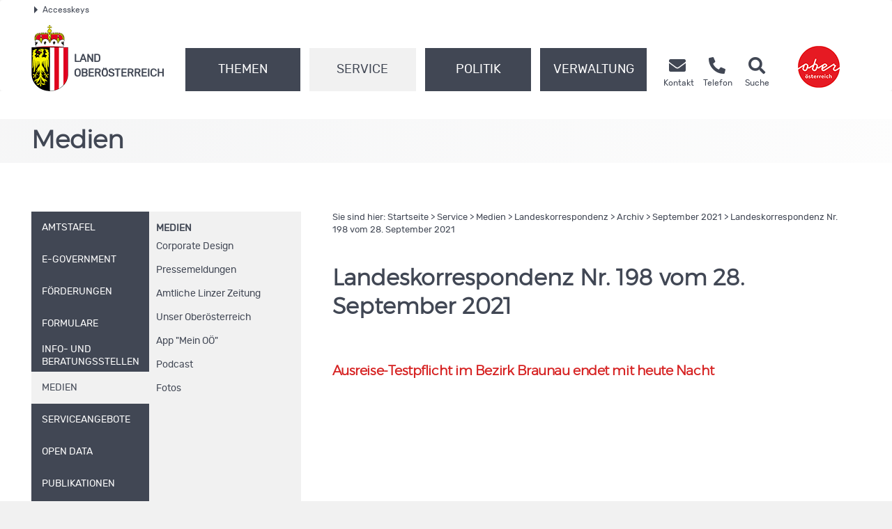

--- FILE ---
content_type: text/html;charset=UTF-8
request_url: https://www.land-oberoesterreich.gv.at/266590.htm
body_size: 12725
content:
<!DOCTYPE HTML>


<html lang="de" class="si-266590">
<head>
 









<meta http-equiv="Content-Type" content="text/html; charset=UTF-8">
<!-- PageParserMarkierungStart TITLE -->
<title>Land Ober&ouml;sterreich - Landeskorrespondenz Nr. 198 vom 28. September 2021</title>
<!-- PageParserMarkierungEnde TITLE -->
<!-- PageParserMarkierungStart HEADER -->
<meta name="description" content="">
<meta name="keywords" content="">
<meta name="ooeNavLevel" content="1234567">
<meta name="pageID" content="1F2063BE093747D0A97E81FB42C3EAB9"> 

<meta name="viewport" content="width=device-width, initial-scale=1.0, user-scalable=yes">
<meta name="verify-v1" content="RovEOJs7YADgykbVBDQrDIz56sS2kOw7HwzmUkYrqzk=">
<meta name="msvalidate.01" content="8E5ACCAF436810AE5202B68F196C21D4">
<link rel="canonical" href="https://www.land-oberoesterreich.gv.at/266590.htm">
<link href="/files/ooe2015/cdneu/css/ooeGui2015.css" rel="stylesheet" type="text/css" media="screen, print">
<link href="/files/ooe2015/cdneu/css/flexslider.css" rel="stylesheet" type="text/css" media="screen, print">
<link href="/files/ooe2015/cdneu/css/bootstrap-3.4.1.min.css" rel="stylesheet" type="text/css" media="screen, print">
<link href="/files/ooe2015/cdneu/fonts/fontawesome-free-5.15.1-web/css/all.css" rel="stylesheet">
<link href="/files/ooe2015/cdneu/css/jquery.fancybox.css" rel="stylesheet" type="text/css" media="screen">
<link href="/files/ooe2015/cdneu/css/ooe.css" rel="stylesheet" type="text/css" media="screen, print">
<link href="/files/ooe2015/cdneu/css/ooe-socialmedia.css" rel="stylesheet" type="text/css" media="screen, print">
<link href="/files/ooe2015/cdneu/css/ooe-druck.css" rel="stylesheet" type="text/css" media="print">
<!--<link href="/files/ooe2015/js/jquery-ui-1.11.3/jquery-ui.css" rel="stylesheet" type="text/css" media="screen, print">-->
<link href="/files/ooe2015/cdneu/js/bootstrap-datepicker-1.4.0/css/bootstrap-datepicker3.css" rel="stylesheet" type="text/css" media="screen, print">

<script src="/files/ooe2015/cdneu/js/jquery-3.7.1.min.js"></script>
<!--script type="text/javascript" src="/files/ooe2015/cdneu/js/jquery-migrate-1.2.1.min.js"></script-->
<script src="/files/ooe2015/cdneu/js/bootstrap-3.4.1.min.js"></script>
<script src="/files/ooe2015/cdneu/js/jquery.flexslider.js"></script>
<script src="/files/ooe2015/cdneu/js/jquery.fancybox.js"></script>
<script src="/files/ooe2015/cdneu/js/jquery.mousewheel-3.0.6.pack.js"></script>
<script src="/files/ooe2015/cdneu/js/jquery-listnav.js"></script>
<script src="/files/ooe2015/cdneu/js/ergaenzung.js"></script>
<script src="/files/ooe2015/cdneu/js/form_validator.js"></script>
<!--<script type="text/javascript" src="/files/ooe2015/js/jquery-ui.min.js"></script>-->
<script src="/files/ooe2015/cdneu/js/bootstrap-datepicker-1.4.0/js/bootstrap-datepicker.min.js"></script>
<script src="/files/ooe2015/cdneu/js/bootstrap-datepicker-1.4.0/locales/bootstrap-datepicker.de.min.js"></script>
<script src="/files/ooe2015/cdneu/js/trunk8.js"></script>
<!--[if lt IE 9]>
    <script type="text/javascript" src="/files/ooe2015/cdneu/js/respond.js"></script>
    <script type="text/javascript" src="/files/ooe2015/cdneu/js/html5.js"></script>
<![endif]-->
<script>
$(function() {
    var navLevel=$('meta[name=ooeNavLevel]');
    if (navLevel.length==0) {
        
        return;
    }
    
    var liE3Elements=$('#ooe-unternavigation ul li.ebene3');
    $.each( liE3Elements, function( key, liE3Element) {
        
        var subUL=$(liE3Element).children('ul.ooe-unternavigation_ebene4');
        if (subUL.length==0) {
            
            if ($(liE3Element).hasClass('breit44')) {
                
                $(liE3Element).removeClass('breit44').addClass('breit44oc');
            }
        } else {
        $.each(subUL, function(key, liE4Element) {
            if ($(liE4Element).children('li').length==1) {
                $('li.themaanzeigen').remove();
                $('ul.ooe-unternavigation_ebene4').remove(); 
            }
        });
        }
    });

    if ($('meta[name=ooeNavLevel]').attr("content")=="12") {
        ww = $(window).width();
        if (ww >= 992) {
            $('.ebene3').removeClass('breit44oc');
            if ($('.ebene3').has('ul')) {
                $('.link').removeClass('schmal'); 
                $('.ebene3').removeClass('breit44');
            }
        }
    }

    if ($('.breit44oc').hasClass('active')) {
        $('.ebene3').addClass('hundertprozent') ;
        $('.link').removeClass('schmal') ;
        $('.ooe-hg-ebene2').removeClass('hidden-md hidden-lg');
    }
});

$(function() {
    $('.t8-toggle').trunk8({
        fill: '...', 
        lines: 4, 
        tooltip: false
    });
    $('.t8-toggle-3').trunk8({
        fill: '...',
        lines: 3,
        tooltip: false
    });

    $(window).resize(function (event) {
        $('.t8-resize').trunk8();
    });

    if (location.hash) {
        if (location.hash.indexOf("/") == -1) {
            $('#panel' + location.hash.substring(1) + '.collapse').collapse('show');
        }
        else {
            console.log("In location.hash kommt ein Slash vor. Es könnte sich zb um die Route einer JavaScript-SPA handeln.");
        }
    }
});
</script>

<script>
<!--
/* Adressfenster für Doris */
function winopen(url,size) {
  mapw = window.open(url,"adressuche", "left=0,top=0,toolbar=yes,location=0,directories=no,status=no,menubar=no,scrollbar=no,resizable=1,width=852,height=600");
  mapw.focus();
}
/* allgemeine Funktion zum Öffnen eines Fensters; zB WAP */
function openWin (url, name, options) {
  newwin = window.open (url, name, options);
}
function MM_findObj(n, d) { //v4.01
  var p,i,x;  if(!d) d=document; if((p=n.indexOf("?"))>0&&parent.frames.length) {
    d=parent.frames[n.substring(p+1)].document; n=n.substring(0,p);}
  if(!(x=d[n])&&d.all) x=d.all[n]; for (i=0;!x&&i<d.forms.length;i++) x=d.forms[i][n];
  for(i=0;!x&&d.layers&&i<d.layers.length;i++) x=MM_findObj(n,d.layers[i].document);
  if(!x && d.getElementById) x=d.getElementById(n); return x;
}
//Adobe Imagetauschfunktion
function changeImages() {
  for (var i=0; i<changeImages.arguments.length; i+=2) {
   document[changeImages.arguments[i]].src = changeImages.arguments[i+1];
  }
}

function MM_validateForm() { //v4.0
  var i,p,q,nm,test,num,min,max,errors='',args=MM_validateForm.arguments;
  for (i=0; i<(args.length-2); i+=3) { test=args[i+2]; val=MM_findObj(args[i]);
    if (val) { nm=val.name; if ((val=val.value)!="") {
      if (test.indexOf('isEmail')!=-1) { p=val.indexOf('@');
        if (p<1 || p==(val.length-1)) errors+='- '+nm+' must contain an e-mail address.\n';
      } else if (test!='R') { num = parseFloat(val);
        if (isNaN(val)) errors+='- '+nm+' must contain a number.\n';
        if (test.indexOf('inRange') != -1) { p=test.indexOf(':');
          min=test.substring(8,p); max=test.substring(p+1);
          if (num<min || max<num) errors+='- '+nm+' must contain a number between '+min+' and '+max+'.\n';
    } } } else if (test.charAt(0) == 'R') errors += '- '+nm+' bitte ausfüllen.\n'; }
  } if (errors) alert('Folgende Formularfelder müssen ausgefüllt werden:\n'+errors);
  document.MM_returnValue = (errors == '');
}
//-->
</script>
 

<!-- SDG Beginn -->

<!-- SDG Ende -->


<meta name="geo.region" content="AT-4">
<meta name="geo.placename" content="Linz">
<meta name="geo.position" content="48.303952;14.284838">
<meta name="ICBM" content="48.303952, 14.284838">
<meta property="og:latitude" content="48.303952">
<meta property="og:longitude" content="14.284838">
<meta property="og:street_address" content="Landhausplatz 1">
<meta property="og:locality" content="Linz">
<meta property="og:region" content="Oberoesterreich">
<meta property="og:postal_code" content="4021">
<meta property="og:phone_number" content="+43 732 77 20">
<meta property="og:image" content="https://www.land-oberoesterreich.gv.at/files/ooe2015/cdneu/schema/schema_land_ooe_logo.jpg">
<meta property="og:image:type" content="image/jpeg">
<meta property="og:image:width" content="1200">
<meta property="og:image:height" content="630">
<meta property="og:title" content="Land Oberösterreich - Landeskorrespondenz Nr. 198 vom 28. September 2021">
<meta property="og:site_name" content="Land Oberösterreich">
<meta property="og:type" content="website">
<meta property="og:url" content="https://www.land-oberoesterreich.gv.at">
<meta property="og:description" content="">
<meta name="og:site_name" content="Land Oberösterreich">
<meta name="og:title" content="Land Oberösterreich - Landeskorrespondenz Nr. 198 vom 28. September 2021">
<meta name="og:type" content="website">
<meta name="og:url" content="https://www.land-oberoesterreich.gv.at">
<meta name="og:description" content="">
<meta name="og:image" content="https://www.land-oberoesterreich.gv.at/files/ooe2015/cdneu/schema/schema_land_ooe_logo.jpg">
<meta name="og:image:type" content="image/jpg">
<meta name="og:image:width" content="1200">
<meta name="og:image:height" content="630">

<script type="application/ld+json">{ 
    "@context": "http://schema.org/",
    "@type": "Organization",
      "url": "https://www.land-oberoesterreich.gv.at",
    "logo": "https://www.land-oberoesterreich.gv.at/files/ooe2015/cdneu/schema/schema_land_ooe_logo.jpg"
    }   
</script>
<script type="application/ld+json">{ 
    "@context": "http://schema.org/",
     "@type": "Place",
      "address": {
 "@type": "PostalAddress",
"addressLocality": "Linz",
"postalCode": "4021",
"streetAddress": "landhausplatz 1"
}   
}
</script>
<link rel="apple-touch-icon" sizes="57x57" href="/files/ooe2015/cdneu/favicon/apple-icon-57x57.png">
<link rel="apple-touch-icon" sizes="60x60" href="/files/ooe2015/cdneu/favicon/apple-icon-60x60.png">
<link rel="apple-touch-icon" sizes="72x72" href="/files/ooe2015/cdneu/favicon/apple-icon-72x72.png">
<link rel="apple-touch-icon" sizes="76x76" href="/files/ooe2015/cdneu/favicon/apple-icon-76x76.png">
<link rel="apple-touch-icon" sizes="114x114" href="/files/ooe2015/cdneu/favicon/apple-icon-114x114.png">
<link rel="apple-touch-icon" sizes="120x120" href="/files/ooe2015/cdneu/favicon/apple-icon-120x120.png">
<link rel="apple-touch-icon" sizes="144x144" href="/files/ooe2015/cdneu/favicon/apple-icon-144x144.png">
<link rel="apple-touch-icon" sizes="152x152" href="/files/ooe2015/cdneu/favicon/apple-icon-152x152.png">
<link rel="apple-touch-icon" sizes="180x180" href="/files/ooe2015/cdneu/favicon/apple-icon-180x180.png">
<link rel="icon" type="image/png" sizes="192x192"  href="/files/ooe2015/cdneu/favicon/android-icon-192x192.png">
<link rel="icon" type="image/png" sizes="32x32" href="/files/ooe2015/cdneu/favicon/favicon-32x32.png">
<link rel="icon" type="image/png" sizes="96x96" href="/files/ooe2015/cdneu/favicon/favicon-96x96.png">
<link rel="icon" type="image/png" sizes="16x16" href="/files/ooe2015/cdneu/favicon/favicon-16x16.png">
<link rel="manifest" href="/files/ooe2015/cdneu/favicon/manifest.json">
<meta name="msapplication-TileColor" content="#ffffff">
<meta name="msapplication-TileImage" content="/files/ooe2015/cdneu/favicon/ms-icon-144x144.png">
<meta name="theme-color" content="#ffffff">





<!--
<content_zusammenfassung></content_zusammenfassung>
-->
<!-- PageParserMarkierungEnde HEADER -->






</head>

<body id="land" >

<!-- PageParserMarkierungStart BODY -->
<div id="header_druck" class="d-none d-print-flex justify-content-between align-items-center">
  <p><strong>Amt der <abbr title="oberösterreichisch">Oö.</abbr> Landesregierung</strong><br>4021 Linz • Landhausplatz 1<br>
    Telefon (+43 732) 77 20-0<br>
    <span lang="en">E-Mail</span> <a href="mailto:post@ooe.gv.at">post@ooe.gv.at</a><br>www.land-oberoesterreich.gv.at</p>
    <img src="/files/ooe2015/cdneu/strukturbilder/ooe_wappen_kl.png" alt="Landeswappen Oberöstereich">
</div>
<p id="top_link"><a href="#top" title="zum Seitenanfang springen"><span></span>Nach oben</a></p>
<div id="header" class="navbar navbar-default weiss-hg" role="navigation" aria-label="Hauptnavigation">
  <div class="container-fluid ooe-container position-relative">
    <!--AccessKeys-->
    <div class="row ooe-nowrap">
      <div class="panel-group ooe-panel-accesskeys col-sm-12 hidden-xs" id="accordion">
        <div class="panel panel-default ooe-panel-accesskeys">
          <a data-toggle="collapse" data-parent="#accordion" href="#collapseOne"><span class="ooe-dreieck-klein"></span>Accesskeys</a>
        </div>
      </div>
    </div>
    <div id="collapseOne" class="panel-collapse-accesskeys collapse">
      <div class="panel-body ooe-panel-accesskeys">
        <ul class="accesskey" aria-label="Liste Accesskeys">
          <li><a href="#hauptrubriken" title="Direkt zu den Hauptrubriken springen" accesskey="1">Zu den Hauptrubriken springen - Taste 1</a><span class="ooe-hidden">.</span></li>
          <li><a href="#service" title="Direkt zu den Service-Links springen" accesskey="2">Zu den Service-Links (Kontakt, Telefon und Suche) springen - Taste 2</a><span class="ooe-hidden">.</span></li>
          <li><a href="#ooe-unternavigation" title="Direkt zur Unternavigation springen" accesskey="3">Zur Unternavigation (links neben Inhaltsbereich) springen - Taste 3</a><span class="ooe-hidden">.</span></li>
          <li><a href="#inhaltsbereich" title="Direkt zum Inhalt der Seite springen" accesskey="4">Zum Inhalt springen - Taste 4</a><span class="ooe-hidden">.</span></li>      
          <li><a href="#fusszeile" title="Direkt in die Fusszeile springen" accesskey="5">Zur Fußzeile springen - Taste 5</a><span class="ooe-hidden">.</span></li>
        </ul>
      </div>
    </div><!--AccessKeys Ende-->
    <div class=" d-flex w-100 justify-content-between">
      <div class="d-lg-flex flex-fill text-left align-items-end">  
        <div class="ooe-logo d-flex align-items-end justify-content-between mb-3 mb-lg-0">
          <a href="/default.htm" class="d-flex align-items-center text-left">
            <img src="/files/ooe2015/cdneu/strukturbilder/ooe_wappen_kl.png" class="hidden-md hidden-lg mr-2 mt-3" alt="Landeswappen Oberöstereich">
            <img src="/files/ooe2015/cdneu/strukturbilder/ooe_wappen.png" class="hidden-sm hidden-xs mr-2" alt="Landeswappen Oberöstereich">
            <span class="schriftzug text-grossbuchstaben mt-4">Land <br>Oberösterreich</span>
          </a>
          <div class="navbar-header ooe-navbar-header d-flex align-items-end">
            <button type="button" class="navbar-toggle  ooe-navbar-toggle collapsed float-none mr-3" data-toggle="collapse" data-target=".navbar-collapse"> 
            <span class="fas fa-bars  fs-large fs-xl-xlarge"></span> 
            </button>
            <button type="button" class="navbar-toggle ooe-navbar-toggle Suche collapsed float-none mr-3" data-toggle="collapse" data-target=".navbar-collapse-suche">
            <span class="fas fa-search  fs-large fs-xl-xlarge"></span>
            </button>
            <div class="visible-sm-inline-block visible-xs-inline-block">
              <a href="https://www.upperaustria.at/de" target="_blank" title="Link öffnet neues Fenster">
                <img src="/files/ooe2015/cdneu/strukturbilder/standortLogo_Ooe_kl.png"  class="winzig" alt="Standortlogo Oberösterreich">
              </a> 
            </div>
          </div>
        </div>
        <div class="clear_r visible-sm visible-xs"></div>
        <div class="d-lg-flex flex-fill ooe-nopadding ooe-navbar-rubrik">
          <div class="navbar-collapse-suche collapse hidden-lg hidden-md">
            <form class="form-horizontal  ooe-suche" action="
 
 
 
 
 /suche.htm?Reset=true
 
 
 " method="GET" name="frmSearch">
              <fieldset class="cont_search_daten suchformular my-3"><legend class="sr-only">Schnellsuche</legend>
                <div class="form-group">
                  <div class="col-xs-9">
                    <input type="hidden" name="Suche" value="Suchen">
                    <input type="hidden" name="suchart" value="Amt">
                    <label for="erweitertesucheSearchQueryHeader" class="sr-only">Schnellsuche</label>
                    <input class="form-control ooe-form-control" type="search" name="suche.query" placeholder="Suchbegriff" id="erweitertesucheSearchQueryHeader">
                  </div>
                  <div class="col-xs-3">
                    <button id="Schnellsuche" name="Schnellsuche" type="submit" class="btn btn-default" title="Schnellsuche starten">Finden</button>
                  </div>
                </div>
              </fieldset>
            </form> 
          </div>
          <div class="navbar-collapse collapse ooe-nopadding w-100"><a id="hauptrubriken" class="sr-only-focusable"></a>
            <form class="form-horizontal ooe-suche ooe-suche-xxs d-none" action="
 
 
 
 
 /suche.htm?Reset=true
 
 
 " method="GET" name="frmSearch">
              <fieldset class="cont_search_daten suchformular my-3"><legend class="sr-only">Schnellsuche</legend>
                <div class="form-group">
                  <div class="col-xs-12 mb-3">
                    <input type="hidden" name="Suche" value="Suchen">
                    <input type="hidden" name="suchart" value="Amt">
                    <label for="erweitertesucheSearchQueryHeaderxxs" class="sr-only">Schnellsuche</label>
                    <input class="form-control ooe-form-control" type="search" name="suche.query" placeholder="Suchbegriff" id="erweitertesucheSearchQueryHeaderxxs">
                  </div>
                  <div class="col-xs-12">
                    <button id="Schnellsuchexxs" name="Schnellsuche" type="submit" class="btn btn-default w-100" title="Schnellsuche starten">Suchen</button>
                  </div>
                </div>
              </fieldset>
            </form>
            <ul class="nav navbar-nav ooe-hauptnav-header d-lg-flex">
              
<li><a href="/themen.htm" class="flex-fill">Themen</a><span class="ooe-hidden">.</span>
<button class="btn btn-primary visible-xs visible-sm ooe-dropdown" title="Unternavigationspunkte anzeigen" data-toggle="dropdown">
<span class="glyphicon glyphicon-plus"></span>
<span class="glyphicon glyphicon-minus"></span>
</button>

    <div class="dropdown-menu ooe-dropdown-menu">
        <div class="row">
            <div class="container-fluid ooe-container ">
                <div class="ooe-mouseover">
                    <p class="hidden-xs hidden-sm">Die Themen des Landes Ober&ouml;sterreich</p>
                    <ul>
                        <li><a href="/bauenundwohnen.htm" class="btn ooe-btn">Bauen und Wohnen</a><span class="ooe-hidden">.</span></li><!-- /bauenundwohnen.htm -->
 
 <li><a href="/133.htm" class="btn ooe-btn">Bildung und Forschung</a><span class="ooe-hidden">.</span></li><!-- /133.htm -->
 
 <li><a href="/203110.htm" class="btn ooe-btn">Europa und Internationales</a><span class="ooe-hidden">.</span></li><!-- /203110.htm -->
 
 <li><a href="/141017.htm" class="btn ooe-btn">Geschichte und Geografie</a><span class="ooe-hidden">.</span></li><!-- /141017.htm -->
 
 <li><a href="/139.htm" class="btn ooe-btn">Gesellschaft und Soziales</a><span class="ooe-hidden">.</span></li><!-- /139.htm -->
 
 <li><a href="/141.htm" class="btn ooe-btn">Gesundheit</a><span class="ooe-hidden">.</span></li><!-- /141.htm -->
 
 <li><a href="/kultur.htm" class="btn ooe-btn">Kultur</a><span class="ooe-hidden">.</span></li><!-- /kultur.htm -->
 
 <li><a href="/147.htm" class="btn ooe-btn">Land- und Forstwirtschaft</a><span class="ooe-hidden">.</span></li><!-- /147.htm -->
 
 <li><a href="/89557.htm" class="btn ooe-btn">Sicherheit und Ordnung</a><span class="ooe-hidden">.</span></li><!-- /89557.htm -->
 
 <li><a href="/151.htm" class="btn ooe-btn">Sport und Freizeit</a><span class="ooe-hidden">.</span></li><!-- /151.htm -->
 
 <li><a href="/statistik.htm" class="btn ooe-btn">Statistik</a><span class="ooe-hidden">.</span></li><!-- /statistik.htm -->
 
 <li><a href="/153.htm" class="btn ooe-btn">Umwelt und Natur</a><span class="ooe-hidden">.</span></li><!-- /153.htm -->
 
 <li><a href="/528685.htm" class="btn ooe-btn">Verkehr</a><span class="ooe-hidden">.</span></li><!-- /528685.htm -->
 
 <li><a href="/157.htm" class="btn ooe-btn">Wirtschaft, Arbeit und Tourismus</a><span class="ooe-hidden">.</span></li><!-- /157.htm -->
 
 
                    </ul>
                    <div class="clear"></div>
                </div>
            </div>
        </div>
    </div>

</li>

 
<li class="active"><a href="/buergerservice.htm" class="flex-fill">Service</a><span class="ooe-hidden">.</span>
<button class="btn btn-primary visible-xs visible-sm ooe-dropdown" title="Unternavigationspunkte anzeigen" data-toggle="dropdown">
<span class="glyphicon glyphicon-plus"></span><span class="glyphicon glyphicon-minus"></span>
</button>

    <div class="dropdown-menu ooe-dropdown-menu">
        <div class="row">
            <div class="container-fluid ooe-container ">
                <div class="ooe-mouseover">
                    <p class="hidden-xs hidden-sm"><span lang="en">Online</span>-Service rund um die Uhr</p>
                    <ul>
                        <li><a href="/amtstafel.htm" class="btn ooe-btn">Amtstafel</a><span class="ooe-hidden">.</span></li><!-- /amtstafel.htm -->
 
 <li><a href="/egov.htm" class="btn ooe-btn"><span lang="en">E-Government</span></a><span class="ooe-hidden">.</span></li><!-- /egov.htm -->
 
 <li><a href="/foerderungen.htm" class="btn ooe-btn">Förderungen</a><span class="ooe-hidden">.</span></li><!-- /foerderungen.htm -->
 
 <li><a href="/formulare.htm" class="btn ooe-btn">Formulare</a><span class="ooe-hidden">.</span></li><!-- /formulare.htm -->
 
 <li><a href="/12427.htm" class="btn ooe-btn">Info- und Beratungsstellen</a><span class="ooe-hidden">.</span></li><!-- /12427.htm -->
 
 <li><a href="/12090.htm" class="btn ooe-btn active">Medien</a><span class="ooe-hidden">.</span></li><!-- /12090.htm -->
 <li><a href="/141018.htm" class="btn ooe-btn">Serviceangebote</a><span class="ooe-hidden">.</span></li><!-- /141018.htm -->
 
 <li><a href="/opendata.htm" class="btn ooe-btn">Open Data</a><span class="ooe-hidden">.</span></li><!-- /opendata.htm -->
 
 <li><a href="https://www2.land-oberoesterreich.gv.at/internetpub/InternetPubPublikationenKategorien.jsp?SessionID=SID-62B7087F-F3ECF482&amp;xmlid=Seiten%2F266590.htm&amp;dest=ooe" class="btn ooe-btn">Publikationen</a><span class="ooe-hidden">.</span></li><!-- /was_internetpub.htm -->
 
 <li><a href="/veranstaltungen.htm" class="btn ooe-btn">Veranstaltungen</a><span class="ooe-hidden">.</span></li><!-- /veranstaltungen.htm -->
 
 
                    </ul>
                    <div class="clear"></div>
                </div>
            </div>
        </div>
    </div>

</li>

 
<li><a href="/45462.htm" class="flex-fill">Politik</a><span class="ooe-hidden">.</span>
<button class="btn btn-primary visible-xs visible-sm ooe-dropdown" title="Unternavigationspunkte anzeigen" data-toggle="dropdown">
<span class="glyphicon glyphicon-plus"></span>
<span class="glyphicon glyphicon-minus"></span>
</button>

    <div class="dropdown-menu ooe-dropdown-menu">
        <div class="row">
            <div class="container-fluid ooe-container ">
                <div class="ooe-mouseover">
                    <p class="hidden-xs hidden-sm">Ober&ouml;sterreich und seine Politik</p>
                    <ul>
                        <li><a href="/landtag.htm" class="btn ooe-btn">Landtag</a><span class="ooe-hidden">.</span></li><!-- /landtag.htm -->
 
 <li><a href="/12160.htm" class="btn ooe-btn">Landesregierung</a><span class="ooe-hidden">.</span></li><!-- /12160.htm -->
 
 <li><a href="/12161.htm" class="btn ooe-btn">Recht</a><span class="ooe-hidden">.</span></li><!-- /12161.htm -->
 
 <li><a href="/wahlen.htm" class="btn ooe-btn">Wahlen</a><span class="ooe-hidden">.</span></li><!-- /wahlen.htm -->
 
 <li><a href="/12162.htm" class="btn ooe-btn">Budget</a><span class="ooe-hidden">.</span></li><!-- /12162.htm -->
 
 
                    </ul>
                    <div class="clear"></div>
                </div>
            </div>
        </div>
    </div>

</li>

 
<li><a href="/12118.htm" class="flex-fill">Verwaltung</a><span class="ooe-hidden">.</span>
<button class="btn btn-primary visible-xs visible-sm ooe-dropdown" title="Unternavigationspunkte anzeigen" data-toggle="dropdown">
<span class="glyphicon glyphicon-plus"></span>
<span class="glyphicon glyphicon-minus"></span>
</button>

    <div class="dropdown-menu ooe-dropdown-menu">
        <div class="row">
            <div class="container-fluid ooe-container ">
                <div class="ooe-mouseover">
                    <p class="hidden-xs hidden-sm"><abbr title="oberösterreichisch">O&ouml;.</abbr> Landesverwaltung im Dienste der B&uuml;rgerinnen und B&uuml;rger</p>
                    <ul>
                        <li><a href="/12735.htm" class="btn ooe-btn">Amt der <abbr title="oberösterreichisch">Oö.</abbr> Landesregierung</a><span class="ooe-hidden">.</span></li><!-- /12735.htm -->
 
 <li><a href="/12737.htm" class="btn ooe-btn">Bezirkshauptmannschaften</a><span class="ooe-hidden">.</span></li><!-- /12737.htm -->
 
 <li><a href="/38526.htm" class="btn ooe-btn">Gemeinden</a><span class="ooe-hidden">.</span></li><!-- /38526.htm -->
 
 <li><a href="/141020.htm" class="btn ooe-btn">Sonstige Einrichtungen</a><span class="ooe-hidden">.</span></li><!-- /141020.htm -->
 
 <li><a href="/141021.htm" class="btn ooe-btn">Landesdienst</a><span class="ooe-hidden">.</span></li><!-- /141021.htm -->
 
 
                    </ul>
                    <div class="clear"></div>
                </div>
            </div>
        </div>
    </div>

</li>

 
<li class="visible-xs visible-sm"><a href="/12086.htm">Kontakt</a><span class="ooe-hidden">.</span>
<button class="btn btn-primary visible-xs visible-sm ooe-dropdown" title="Unternavigationspunkte anzeigen" data-toggle="dropdown">
<span class="glyphicon glyphicon-plus"></span>
<span class="glyphicon glyphicon-minus"></span>
</button>
    <div class="dropdown-menu ooe-dropdown-menu">
        <div class="row">
            <div class="container-fluid ooe-container">
                <div class="ooe-mouseover">
                    <ul>
                        <li><a href="/520918.htm" class="btn ooe-btn">Kontaktmöglichkeiten</a><span class="ooe-hidden">.</span></li><!-- /520918.htm -->
 
 <li><a href="/190686.htm" class="btn ooe-btn"><span lang="en">E-Mail</span>-Verschlüsselung</a><span class="ooe-hidden">.</span></li><!-- /190686.htm -->
 
 <li><a href="/amtssignatur.htm" class="btn ooe-btn">Amtssignatur </a><span class="ooe-hidden">.</span></li><!-- /amtssignatur.htm -->
 
 <li><a href="/externemeldestelle.htm" class="btn ooe-btn">Meldung nach <abbr title="oberösterreichisch">Oö.</abbr> HSchG</a><span class="ooe-hidden">.</span></li><!-- /externemeldestelle.htm -->
 
 <li><a href="/termin.htm" class="btn ooe-btn"><span lang="en">Online</span>-Terminvereinbarung</a><span class="ooe-hidden">.</span></li><!-- /termin.htm -->
 
 <li><a href="https://www2.land-oberoesterreich.gv.at/internettel/Start.jsp?SessionID=SID-62B7087F-F3ECF482" class="btn ooe-btn">Telefonbuch</a><span class="ooe-hidden">.</span></li><!-- /was_internettel.htm -->
 
 <li><a href="/240736.htm" class="btn ooe-btn">Barrierefreiheit</a><span class="ooe-hidden">.</span></li><!-- /240736.htm -->
 
 <li><a href="/nutzungsbedingungen.htm" class="btn ooe-btn">Nutzungsbedingungen</a><span class="ooe-hidden">.</span></li><!-- /nutzungsbedingungen.htm -->
 
 <li><a href="/13001.htm" class="btn ooe-btn">Impressum</a><span class="ooe-hidden">.</span></li><!-- /13001.htm -->
 
 <li><a href="/datenschutz.htm" class="btn ooe-btn">Datenschutz</a><span class="ooe-hidden">.</span></li><!-- /datenschutz.htm -->
 
 
                    </ul>
                    <div class="clear"></div>
                </div>
            </div>
        </div>
    </div>
</li>         
    
 
 
 
 
            </ul>
          </div>
        </div>
        <div class="service d-none d-lg-flex ooe-nopadding"><a id="service"></a>  
          <ul class="nav navbar-nav ooe-metanav-header d-flex w-100">
            <li class="Kontakt"><a href="/12086.htm"><span class="fas fa-envelope fs-large fs-xl-xlarge"></span>
        <span class="hidden-md hidden-sm">
            <br>Kontakt</span></a><span class="ooe-hidden">.</span></li><!-- /12086.htm --><li class="Telefonbuch"><a href="https://www2.land-oberoesterreich.gv.at/internettel/Start.jsp?SessionID=SID-62B7087F-F3ECF482"><span class="fas fa-phone-alt fs-large fs-xl-xlarge"></span>
        <span class="hidden-md hidden-sm">
            <br>Telefon</span></a><span class="ooe-hidden">.</span></li><!-- /was_internettel.htm --><li class="Suche"><a href="/suche.htm?Reset=true"><span class="fas fa-search fs-large fs-xl-xlarge"></span>
        <span class="hidden-md hidden-sm">
            <br>Suche</span></a><span class="ooe-hidden">.</span></li><!-- /suche.htm -->
          </ul>
        </div>
      </div>
      <div class="d-none d-lg-flex">
        <a href="https://www.upperaustria.at/de" target="_blank" title="Link öffnet neues Fenster">
        <img src="/files/ooe2015/cdneu/strukturbilder/standortLogo_Ooe.png" alt="Standortlogo Oberösterreich">
        </a> 
      </div>
    </div>
  </div>
</div><!-- id=header ENDE -->
<!--Inhaltsbereich-->
<div id="content" class="folgeseite">
  <div class="container-fluid p-0 hidden-print" id="ausnahmezustand">
    <div class="col-12 ausnahmezustand-hg">
      <a href="https://corona.ooe.gv.at" target="_blank" title="Website wird in einem neuen Fenster geöffnet">
        Coronavirus: Aktuelle Informationen
        <span class="fas fa-viruses fs-large fs-xl-xlarge"></span>
      </a>
    </div>
  </div>
  <div class="container-fluid p-0">
  
    
    <div class="schaufenster Service hidden-sm hidden-xs">
        <div class="slides ooe-container m-auto">
            <div class="schaufenster-icon">
                <div class="col-sm-12">
                    <p class="ueberschrift">Medien</p>
                    
                </div>
            </div>
        </div>
    </div>

    
  
   </div>
  <div class="container-fluid ooe-container">
    <div class="row content">
      <div class="col-sm-4 ooe-hg-ebene3 hidden-xs hidden-sm"></div>
      <div class="col-sm-4 ooe-hg-ebene2 hidden-xs hidden-sm hidden-md hidden-lg"></div> 
      <div class="col-sm-4 ooe-hg-ebene2-schmal active hidden-xs hidden-sm"></div> 
      <div id="ooe-unternavigation" class="col-md-4 col-sm-12 col-xs-12 pl-lg-0" role="navigation" aria-label="Unternavigation">
        <ul class="ooe-unternavigation">       
          
    <li class="ebene3 breit44">
    <button type="button" class="navbar-toggle ooe-navbar-toggle unav-toggle collapsed visible-sm visible-xs" data-toggle="collapse" data-target=".ooe-unternavigation_ebene4">
        <span class="sr-only">Navigationsmenü öffnen und schließen</span>
        <span class="glyphicon glyphicon-plus"></span>
        <span class="glyphicon glyphicon-minus"></span>
    </button>
    <a href="/amtstafel.htm" class="link schmal"><span class="vertikale-ausrichtung">
        <span class="navpunkt">Amtstafel</span>
    </span></a><span class="ooe-hidden">.</span><span class="wirklich-unsichtbar">/amtstafel.htm</span></li>

 
    <li class="ebene3 breit44">
    <button type="button" class="navbar-toggle ooe-navbar-toggle unav-toggle collapsed visible-sm visible-xs" data-toggle="collapse" data-target=".ooe-unternavigation_ebene4">
        <span class="sr-only">Navigationsmenü öffnen und schließen</span>
        <span class="glyphicon glyphicon-plus"></span>
        <span class="glyphicon glyphicon-minus"></span>
    </button>
    <a href="/egov.htm" class="link schmal"><span class="vertikale-ausrichtung">
        <span class="navpunkt">E-Government</span>
    </span></a><span class="ooe-hidden">.</span><span class="wirklich-unsichtbar">/egov.htm</span></li>

 
    <li class="ebene3 breit44">
    <button type="button" class="navbar-toggle ooe-navbar-toggle unav-toggle collapsed visible-sm visible-xs" data-toggle="collapse" data-target=".ooe-unternavigation_ebene4">
        <span class="sr-only">Navigationsmenü öffnen und schließen</span>
        <span class="glyphicon glyphicon-plus"></span>
        <span class="glyphicon glyphicon-minus"></span>
    </button>
    <a href="/foerderungen.htm" class="link schmal"><span class="vertikale-ausrichtung">
        <span class="navpunkt">Förderungen</span>
    </span></a><span class="ooe-hidden">.</span><span class="wirklich-unsichtbar">/foerderungen.htm</span></li>

 
    <li class="ebene3 breit44">
    <button type="button" class="navbar-toggle ooe-navbar-toggle unav-toggle collapsed visible-sm visible-xs" data-toggle="collapse" data-target=".ooe-unternavigation_ebene4">
        <span class="sr-only">Navigationsmenü öffnen und schließen</span>
        <span class="glyphicon glyphicon-plus"></span>
        <span class="glyphicon glyphicon-minus"></span>
    </button>
    <a href="/formulare.htm" class="link schmal"><span class="vertikale-ausrichtung">
        <span class="navpunkt">Formulare</span>
    </span></a><span class="ooe-hidden">.</span><span class="wirklich-unsichtbar">/formulare.htm</span></li>

 
    <li class="ebene3 breit44">
    <button type="button" class="navbar-toggle ooe-navbar-toggle unav-toggle collapsed visible-sm visible-xs" data-toggle="collapse" data-target=".ooe-unternavigation_ebene4">
        <span class="sr-only">Navigationsmenü öffnen und schließen</span>
        <span class="glyphicon glyphicon-plus"></span>
        <span class="glyphicon glyphicon-minus"></span>
    </button>
    <a href="/12427.htm" class="link schmal"><span class="vertikale-ausrichtung">
            <span class="navpunkt">Info- und Beratungsstellen</span>
        </span></a><span class="ooe-hidden">.</span><span class="wirklich-unsichtbar">/12427.htm</span></li>

 
            <li class="ebene3 active
             breit44
                ">
                <button type="button" class="navbar-toggle ooe-navbar-toggle unav-toggle collapsed visible-sm visible-xs" data-toggle="collapse" data-target=".ooe-unternavigation_ebene4">
                    <span class="sr-only">Navigationsmenü öffnen und schließen</span>
                    <span class="glyphicon glyphicon-plus"></span>
                    <span class="glyphicon glyphicon-minus"></span>
                </button>
                <a href="/12090.htm" class="link schmal">
                    <span class="vertikale-ausrichtung">
                        <span class="navpunkt">
           Medien
            </span></span></a><span class="ooe-hidden">.</span><span class="wirklich-unsichtbar">/12090.htm</span>
          
                            <ul class="ooe-unternavigation_ebene4 active collapse">
                                <li class="themazeigen">
                                    <a href="/12090.htm">
                        Medien
                                    </a><span class="ooe-hidden">.</span></li>
                                    
    <li><a href="/cd-downloads.htm" class="ebene4">
        Corporate <span lang="en">Design</span>
        
        </a><span class="ooe-hidden">.</span></li><span class="wirklich-unsichtbar">/cd-downloads.htm</span>
 
    <li><a href="/presse.htm" class="ebene4">
        Pressemeldungen
        
        </a><span class="ooe-hidden">.</span></li><span class="wirklich-unsichtbar">/presse.htm</span>
 
 
    <li><a href="/113860.htm" class="ebene4">
        Amtliche Linzer Zeitung 
        
        </a><span class="ooe-hidden">.</span></li><span class="wirklich-unsichtbar">/113860.htm</span>
 
    <li><a href="/unserooe.htm" class="ebene4">
        Unser Oberösterreich
        
        </a><span class="ooe-hidden">.</span></li><span class="wirklich-unsichtbar">/unserooe.htm</span>
 
    <li><a href="/222301.htm" class="ebene4">
        <span lang="en">App</span> "Mein <abbr title="Oberösterreich">OÖ</abbr>"
        
        </a><span class="ooe-hidden">.</span></li><span class="wirklich-unsichtbar">/222301.htm</span>
 
    <li><a href="/537874.htm" class="ebene4">
        <span lang="en">Podcast</span>
        
        </a><span class="ooe-hidden">.</span></li><span class="wirklich-unsichtbar">/537874.htm</span>
 
    <li><a href="https://www2.land-oberoesterreich.gv.at/internetfoto/Browse.jsp?SessionID=SID-62B7087F-F3ECF482&amp;xmlid=Seiten%2F266590.htm&amp;mandantId=18&day=today" class="ebene4">
        Fotos 
        
        </a><span class="ooe-hidden">.</span></li><span class="wirklich-unsichtbar">/was_internetfoto.htm</span>
 
                        
                            </ul>
                        </li>

    <li class="ebene3 breit44">
    <button type="button" class="navbar-toggle ooe-navbar-toggle unav-toggle collapsed visible-sm visible-xs" data-toggle="collapse" data-target=".ooe-unternavigation_ebene4">
        <span class="sr-only">Navigationsmenü öffnen und schließen</span>
        <span class="glyphicon glyphicon-plus"></span>
        <span class="glyphicon glyphicon-minus"></span>
    </button>
    <a href="/141018.htm" class="link schmal"><span class="vertikale-ausrichtung">
        <span class="navpunkt">Serviceangebote</span>
    </span></a><span class="ooe-hidden">.</span><span class="wirklich-unsichtbar">/141018.htm</span></li>

 
    <li class="ebene3 breit44">
    <button type="button" class="navbar-toggle ooe-navbar-toggle unav-toggle collapsed visible-sm visible-xs" data-toggle="collapse" data-target=".ooe-unternavigation_ebene4">
        <span class="sr-only">Navigationsmenü öffnen und schließen</span>
        <span class="glyphicon glyphicon-plus"></span>
        <span class="glyphicon glyphicon-minus"></span>
    </button>
    <a href="/opendata.htm" class="link schmal"><span class="vertikale-ausrichtung">
        <span class="navpunkt">Open Data</span>
    </span></a><span class="ooe-hidden">.</span><span class="wirklich-unsichtbar">/opendata.htm</span></li>

 
    <li class="ebene3 breit44oc">
    <button type="button" class="navbar-toggle ooe-navbar-toggle unav-toggle collapsed visible-sm visible-xs" data-toggle="collapse" data-target=".ooe-unternavigation_ebene4">
        <span class="sr-only">Navigationsmenü öffnen und schließen</span>
        <span class="glyphicon glyphicon-plus"></span>
        <span class="glyphicon glyphicon-minus"></span>
    </button>
    <a href="https://www2.land-oberoesterreich.gv.at/internetpub/InternetPubPublikationenKategorien.jsp?SessionID=SID-62B7087F-F3ECF482&amp;xmlid=Seiten%2F266590.htm&amp;dest=ooe" class="link schmal"><span class="vertikale-ausrichtung">
        <span class="navpunkt">Publikationen</span>
    </span></a><span class="ooe-hidden">.</span><span class="wirklich-unsichtbar">/was_internetpub.htm</span></li>

 
    <li class="ebene3 breit44">
    <button type="button" class="navbar-toggle ooe-navbar-toggle unav-toggle collapsed visible-sm visible-xs" data-toggle="collapse" data-target=".ooe-unternavigation_ebene4">
        <span class="sr-only">Navigationsmenü öffnen und schließen</span>
        <span class="glyphicon glyphicon-plus"></span>
        <span class="glyphicon glyphicon-minus"></span>
    </button>
    <a href="/veranstaltungen.htm" class="link schmal"><span class="vertikale-ausrichtung">
        <span class="navpunkt">Veranstaltungen</span>
    </span></a><span class="ooe-hidden">.</span><span class="wirklich-unsichtbar">/veranstaltungen.htm</span></li>

 
        </ul>
        <div class="clear"></div>
      </div>
      <div id="inhalt" class="col-md-8 col-sm-12" role="main">
        
        <div id="pfadangabe" class="hidden-sm hidden-xs">Sie sind hier: <ul class="list-unstyled p-0"><li><a href="/default.htm" class="grau">Startseite</a><span class="ooe-hidden">.</span></li><li>&nbsp;&gt; <a href="/buergerservice.htm" class="grau">Service</a><span class="ooe-hidden">.</span><!-- /buergerservice.htm --><li>&nbsp;&gt; <a href="/12090.htm" class="grau">Medien</a><span class="ooe-hidden">.</span><!-- /12090.htm --><li>&nbsp;&gt; <a href="/lksuche.htm" class="grau">Landeskorrespondenz</a><span class="ooe-hidden">.</span><!-- /lksuche.htm --><li>&nbsp;&gt; <a href="/27531.htm" class="grau">Archiv</a><span class="ooe-hidden">.</span><!-- /27531.htm --><li>&nbsp;&gt; <a href="/264686.htm" class="grau">September 2021</a><span class="ooe-hidden">.</span><!-- /264686.htm --><li>&nbsp;&gt; <a href="/266590.htm" class="grau">Landeskorrespondenz <abbr title="Nummer">Nr.</abbr> 198 vom 28. September 2021</a><span class="ooe-hidden">.</span><!-- /266590.htm --></li></li></li></li></li></li></ul><!--EndBreadcrumb--></div>
        
        
        
        
<!-- PageParserMarkierungEnde BODY -->
<!-- Inhalt (Start)--><a id="inhaltsbereich" class="sr-only-focusable"></a>
<!-- PageParserMarkierungStart UEBERSCHRIFT -->
        
        
        
        
                
                
                
                
                
                
        
        
        
        
        <h1>
        
          Landeskorrespondenz <abbr title="Nummer">Nr.</abbr> 198 vom 28. September 2021
        
        </h1>
        
        
        
          
          <div class="clear"></div>
          
<!-- PageParserMarkierungEnde UEBERSCHRIFT -->
        
<!-- PageParserMarkierungStart INHALT -->
        <div class="text">
          
          
          <!-- Seitenraster -->
          
          
          <!-- lis_nav_main BEGINN -->
          
          
          
         
          
           
          <ul class="navigationsliste mit Einleitung">
            
            
              <li>
              <span class="stretched-link-box">
                <h2><a class="stretched-link" href="/266605.htm">Ausreise-Testpflicht im Bezirk Braunau endet mit heute Nacht</a><span class="ooe-hidden">.</span>
                  
                  
                </h2>
                
              </span>
              </li>
               
            
          </ul>
          
<!-- lis_nav_main ENDE -->
<!-- PageParserMarkierungEnde INHALT -->
<!-- PageParserMarkierungStart INHALT2 -->
          
          
        </div>
        
          </span>
        
        
<!-- PageParserMarkierungEnde INHALT2 -->
        
<!-- PageParserMarkierungStart FOOTER -->
        <!-- Raster Kontakt -->
        
        
        <!-- Zusatzinfos -->
        
        
        
        
      </div><!-- Inhalt (Ende)-->
    </div>
  </div>

    <!-- Fusszeile (Start)-->
    <div class="weiss-hg pb-5 text-left">

<div class="container-fluid ooe-container">


  <div class="row fusszeile" role="complementary" aria-label="Fußzeile"><a id="fusszeile" class="sr-only-focusable"></a>
    <div class="col-md-5 col-md-push-7 col-xs-12 ooe-metanav-fusszeile">
      <ul>
        <li><a href="/13001.htm">Impressum</a><span class="ooe-hidden">.</span></li><!-- /13001.htm --><li><a href="/datenschutz.htm">Datenschutz</a><span class="ooe-hidden">.</span></li><!-- /datenschutz.htm --><li><a href="/240736.htm">Barrierefreiheit</a><span class="ooe-hidden">.</span></li><!-- /240736.htm -->
      </ul>
    </div>
    <!-- Leiste mit Links auf bestimmte Inhaltsseiten -->
    <div class="col-md-7 col-md-pull-5 hidden-xs">
      <ul>
        <li><a href="/amtstafel.htm">Amtstafel</a><span class="ooe-hidden">.</span></li><li><a href="/kampagnen.htm">Kampagnen</a><span class="ooe-hidden">.</span></li><li><a href="/12737.htm">Bezirkshauptmannschaften</a><span class="ooe-hidden">.</span></li><li><a href="/38526.htm">Gemeinden</a><span class="ooe-hidden">.</span></li><li><a href="/12090.htm">Medien</a><span class="ooe-hidden">.</span></li>
      </ul>
    </div>
  </div>
  <div class="row adresse">
    <div class="col-md-9 col-xs-12">
      <p>Amt der Oö.&nbsp;Landesregierung • 4021&nbsp;Linz, Landhausplatz&nbsp;1 <span class="ooe-nobreak">• Telefon <a href="tel:+437327720">(+43 732) 77 20-0</a></span> <span class="ooe-nobreak">• E-Mail</span>&nbsp;<a href="mailto:post@ooe.gv.at">post@ooe.gv.at</a></p>
    </div>
    <div class="col-md-3 col-xs-12">
      <p class="text-right"><a href="/default.htm" target="_self">www.land-oberoesterreich.gv.at</a></p>
    </div>
  </div>
  
  
<a id="195464" class="sr-only-focusable clear"></a>

<div id="ooe-socialmedia" class="row folgeseite hidden-print" role="complementary" aria-label="Social-Media Plattformen">
   <ul class="col-sm-offset-10 col-sm-2 col-xs-12" id="ooe-socialmedia-ul">
      <li class="col-xs-6">
         <a href="https://www.facebook.com/ooe.gv.at" id="sozialemedien" class="ooe-icon facebook" target="_blank" title="Das Facebook-Profil von Land Oberösterreich öffnet sich in einem neuen Fenster">
           <img src="/files/ooe2015/css/img/iconFBhover_xs.png" alt="Facebook Logo (Quelle: Facebook.com)">
           <span class="ooe-linktext sr-only">Finden Sie uns auf Facebook</span>
         </a><span class="ooe-hidden">.</span>
      </li>
      <li class="col-xs-6">
         <a href="https://www.instagram.com/landoberoesterreich" class="ooe-icon instagram" target="_blank" title="Das Instagram-Profil von Land Oberösterreich öffnet sich in einem neuen Fenster">
           <img src="/files/ooe2015/css/img/iconinstagramhover_xs.png" alt="Instagram Logo (Quelle: instagram.com)">
           <span class="ooe-linktext sr-only">Instagram</span>
         </a><span class="ooe-hidden">.</span>
      </li>
   </ul>
</div>


  
</div><!-- Ende container (Basis) -->
 </div><!-- was auch immer -->
 </div>
 </div>
<div id="footer">
  <div class="container-fluid ooe-container" role="complementary" aria-label="Partner-Logos">
    
    <ul class="text-center">
      
<li>


    <a href="http://www.ooe-landtag.at" target="_blank" title="Link öffnet neues Fenster"><img src="/Bilder/Struktur/verf_Logo_Landtag.jpg" alt="Logo des Oö. Landtags" title="Logo des Oö. Landtags" loading="lazy">
        <span><abbr title="oberösterreichisch">O&ouml;.</abbr> Landtag</span></a><span class="ooe-hidden">.</span>
    
</li>

 
<li>


    <a href="https://www.lrh-ooe.at" target="_blank" title="Link öffnet neues Fenster"><img src="/Bilder/PraesD%20Abt_Pr/LRH_Logo.jpg" alt="Logo Oö. Landesrechnungshof" title="Logo Oö. Landesrechnungshof" loading="lazy">
        <span><abbr title="oberösterreichisch">O&ouml;.</abbr> Landesrechnungshof</span></a><span class="ooe-hidden">.</span>
    
</li>

 
<li>


    <a href="https://www.lvwg-ooe.gv.at" target="_blank" title="Link öffnet neues Fenster"><img src="/Bilder/PraesD%20Abt_Pr/LVwG_Logo_Kurzform_RGB.jpg" alt="Logo des Oö. Landesverwaltungsgerichtshofes" title="Logo des Oö. Landesverwaltungsgerichtshofes" loading="lazy">
        <span><abbr title="oberösterreichisch">O&ouml;.</abbr> Landesverwaltungsgericht</span></a><span class="ooe-hidden">.</span>
    
</li>

 
<li>


    <a href="http://www.europainfo.at" target="_blank" title="Link öffnet neues Fenster"><img src="/Bilder/VerfD/verf_eu_europeDirect_ooe_rdax_80x80s.jpg" alt="Logo Europe Direct Oberösterreich" title="Logo Europe Direct Oberösterreich" loading="lazy">
        <span><span lang="en">Europe Direct</span> <abbr title="Oberösterreich">O&Ouml;</abbr></span></a><span class="ooe-hidden">.</span>
    
</li>

 
<li>


    <a href="http://www.ooe-zukunftsakademie.at" target="_blank" title="Link öffnet neues Fenster"><img src="/Bilder/PraesD%20Abt_Praes/Zukunft_Oberoesterreich_inkl_Schutzzone_rdax_215x80s.jpg" alt="Logo Oö. Zukunftsakademie" title="Logo Oö. Zukunftsakademie" loading="lazy">
        <span><abbr title="oberösterreichisch">O&ouml;.</abbr> Zukunftsakademie</span></a><span class="ooe-hidden">.</span>
    
</li>

 
    </ul>
  </div>
  </div>



</div><!-- Fusszeile (Ende)-->
    <div class="d-none d-print-block">
      <img src="/files/ooe2015/cdneu/strukturbilder/standortLogo_Ooe.png" alt="Standortlogo Oberösterreich" class="pull-right">
    </div>

<!-- Piwik (Teil1) -->
<script>
  var _paq = _paq || [];
  try {
      _paq.push(["setDocumentTitle", 'Startseite/Service/Medien/Landeskorrespondenz/Archiv/September 2021/Landeskorrespondenz Nr. 198 vom 28. September 2021']);
  }
  catch (e) {
    _paq.push(["setDocumentTitle", '266590 - Fehler bei JavaScript-Auswertung des DocumentTitle']);
  }
  try {
      _paq.push(["setCustomVariable", 1, "Ebene1", 'Service', "page"]);
  }
  catch (e) {
      _paq.push(["setCustomVariable", 1, "Ebene1", '266590 - Fehler bei JavaScript-Auswertung der Ebene1', "page"]);
  }
  try {
      _paq.push(["setCustomVariable", 2, "Ebene2 ", 'Medien', "page"]);
  }
  catch (e) {
      _paq.push(["setCustomVariable", 2, "Ebene2", '266590 - Fehler bei JavaScript-Auswertung der Ebene2', "page"]);
  }
  try {
      _paq.push(["setCustomVariable", 3, "Ebene3 ", 'Landeskorrespondenz', "page"]);
  }
  catch (e) {
      _paq.push(["setCustomVariable", 3, "Ebene3", '266590 - Fehler bei JavaScript-Auswertung der Ebene3', "page"]);
  }
  try {
      _paq.push(["setCustomVariable", 4, "Ebene4 ", 'Archiv', "page"]);
  }
  catch (e) {
      _paq.push(["setCustomVariable", 4, "Ebene4", '266590 - Fehler bei JavaScript-Auswertung der Ebene4', "page"]);
  }
  
  var searchHits=$('#searchHits');
  if (searchHits.length > 0) {
    var searchCount=searchHits.html();
    _paq.push(['setCustomUrl', document.URL + '&search_count=' + searchCount]);
  }    
  
  _paq.push(["trackPageView"]);
  _paq.push(["enableLinkTracking"]);
</script>
<!-- End Piwik Code (Teil1) -->

<!-- Piwik (Teil2) -->
<script>
  (function() {
    var u=(("https:" == document.location.protocol) ? "https" : "http") + "://pw-p.ooe.gv.at/piwik/";
    _paq.push(["setTrackerUrl", u+"piwik.php"]);
    _paq.push(["setSiteId", "41"]);
    var d=document, g=d.createElement("script"), s=d.getElementsByTagName("script")[0]; g.type="text/javascript";
    g.defer=true; g.async=true; g.src=u+"piwik.js"; s.parentNode.insertBefore(g,s);
  })();
</script>
<!-- End Piwik Code (Teil2) -->
            
<!-- PageParserMarkierungEnde FOOTER -->

</body>
</html>

--- FILE ---
content_type: text/css
request_url: https://www.land-oberoesterreich.gv.at/files/ooe2015/cdneu/css/ooe.css
body_size: 30079
content:
@charset "utf-8";
/* CSS Document */
@font-face {
  font-family: 'icomoon';
  src: url('../fonts/icomoon.eot?8w0lcw');
  src: url('../fonts/icomoon.eot?8w0lcw#iefix') format('embedded-opentype'), url('../fonts/icomoon.ttf?8w0lcw') format('truetype'), url('../fonts/icomoon.woff?8w0lcw') format('woff'), url('../fonts/icomoon.svg?8w0lcw#icomoon') format('svg');
  font-weight: normal;
  font-style: normal;
  font-display: block;
}
@font-face {
  font-family: 'Rubik-Medium';
  font-display: swap;
  font-weight: normal;
  font-style: normal;
  src: url('../fonts/rubik/rubik-medium-webfont.eot');
  src: url('../fonts/rubik/rubik-medium-webfont.eot#iefix') format('embedded-opentype'), url('../fonts/rubik/rubik-medium-webfont.woff') format('woff'), url('../fonts/rubik/Rubik-Medium.ttf') format('truetype'), url('../fonts/rubik/rubik-medium-webfont.svg') format('svg');
}
@font-face {
  font-family: 'Rubik-Regular';
  font-display: swap;
  font-weight: normal;
  font-style: normal;
  src: url('../fonts/rubik/rubik-regular-webfont.eot');
  src: url('../fonts/rubik/rubik-regular-webfont.eot#iefix') format('embedded-opentype'), url('../fonts/rubik/rubik-regular-webfont.woff') format('woff'), url('../fonts/rubik/Rubik-Regular.ttf') format('truetype'), url('../fonts/rubik/rubik-regular-webfont.svg') format('svg');
}
[class^="icon-"], [class*=" icon-"] {
  font-family: 'icomoon' !important;
  speak: none;
  font-style: normal;
  font-weight: normal;
  font-variant: normal;
  text-transform: none;
  line-height: 1;
  -webkit-font-smoothing: antialiased;
  -moz-osx-font-smoothing: grayscale;
}
@font-face {
  font-family: 'OpenSans';
  font-display: swap;
  font-weight: normal;
  font-style: normal;
  src: url('../fonts/OpenSans/OpenSans-Regular.eot');
  src: url('../fonts/OpenSans/OpenSans-Regular.eot#iefix') format('embedded-opentype'), url('../fonts/OpenSans/OpenSans-Regular.woff') format('woff'), url('../fonts/OpenSans/OpenSans-Regular.ttf') format('truetype'), url('../fonts/OpenSans/OpenSans-Regular.svg') format('svg');
}
/* OpenSans Bold */
@font-face {
  font-family: 'OpenSans';
  src: url('../fonts/OpenSans/OpenSans-Bold.ttf');
  font-display: swap;
  font-weight: 700;
  font-style: normal;
  src: url('../fonts/OpenSans/OpenSans-Bold.eot');
  src: url('../fonts/OpenSans/OpenSans-Bold.eot#iefix') format('embedded-opentype'), url('../fonts/OpenSans/OpenSans-Bold.woff') format('woff'), url('../fonts/OpenSans/OpenSans-Bold.ttf') format('truetype'), url('../fonts/OpenSans/OpenSans-Bold.svg') format('svg');
}
/* OpenSans SemiBold */
@font-face {
  font-family: 'OpenSans';
  src: url('../fonts/OpenSans/OpenSans-Semibold.ttf');
  font-display: swap;
  font-weight: 600;
  font-style: normal;
  src: url('../fonts/OpenSans/OpenSans-Semibold.eot');
  src: url('../fonts/OpenSans/OpenSans-Semibold.eot#iefix') format('embedded-opentype'), url('../fonts/OpenSans/OpenSans-Semibold.woff') format('woff'), url('../fonts/OpenSans/OpenSans-Semibold.ttf') format('truetype'), url('../fonts/OpenSans/OpenSans-Semibold.svg') format('svg');
}
/* OpenSans Italic */
@font-face {
  font-family: 'OpenSans';
  src: url('../fonts/OpenSans/OpenSans-Italic.ttf');
  font-display: swap;
  font-weight: normal;
  font-style: italic;
  src: url('../fonts/OpenSans/OpenSans-Italic.eot');
  src: url('../fonts/OpenSans/OpenSans-Italic.eot#iefix') format('embedded-opentype'), url('../fonts/OpenSans/OpenSans-Italic.woff') format('woff'), url('../fonts/OpenSans/OpenSans-Italic.ttf') format('truetype'), url('../fonts/OpenSans/OpenSans-Italic.svg') format('svg');
}
@font-face {
  font-family: 'Montserrat Light';
  font-style: normal;
  font-weight: 300;
  font-display: swap;
  src: url('../fonts/Montserrat/montserrat-light-webfont.eot'); /* IE9 Compat Modes */
  src: local('Montserrat Light'), local('Montserrat Light'), url('../fonts/Montserrat/montserrat-light-webfont.eot?#iefix') format('embedded-opentype'), /* IE6-IE8 */ url('../fonts/Montserrat/montserrat-light-webfont.woff2') format('woff2'), /* Super Modern Browsers */ url('../fonts/Montserrat/montserrat-light-webfont.woff') format('woff'), /* Modern Browsers */ url('../fonts/Montserrat/montserrat-light-webfont.ttf') format('truetype'), /* Safari, Android, iOS */ url('../fonts/Montserrat/montserrat-light-webfont.svg#Montserrat') format('svg'); /* Legacy iOS */
}
/* montserrat-500 - latin-ext_latin */
@font-face {
  font-family: 'Montserrat';
  font-style: normal;
  font-weight: 500;
  font-display: swap;
  src: url('../fonts/Montserrat/montserrat-v10-latin-ext_latin-500.eot'); /* IE9 Compat Modes */
  src: local('Montserrat Medium'), local('Montserrat-Medium'), url('../fonts/Montserrat/montserrat-v10-latin-ext_latin-500.eot?#iefix') format('embedded-opentype'), /* IE6-IE8 */ url('../fonts/Montserrat/montserrat-v10-latin-ext_latin-500.woff2') format('woff2'), /* Super Modern Browsers */ url('../fonts/Montserrat/montserrat-v10-latin-ext_latin-500.woff') format('woff'), /* Modern Browsers */ url('../fonts/Montserrat/montserrat-v10-latin-ext_latin-500.ttf') format('truetype'), /* Safari, Android, iOS */ url('../fonts/Montserrat/montserrat-v10-latin-ext_latin-500.svg#Montserrat') format('svg'); /* Legacy iOS */
}
/* montserrat-italic - latin-ext_latin */
@font-face {
  font-family: 'Montserrat Semibold';
  font-style: normal;
  font-weight: 600;
  font-display: swap;
  src: url('../fonts/Montserrat/montserrat-v10-latin-ext_latin-600.eot'); /* IE9 Compat Modes */
  src: local('Montserrat Medium'), local('Montserrat-Medium'), url('../fonts/Montserrat/montserrat-v10-latin-ext_latin-600.eot?#iefix') format('embedded-opentype'), /* IE6-IE8 */ url('../fonts/Montserrat/montserrat-v10-latin-ext_latin-600.woff2') format('woff2'), /* Super Modern Browsers */ url('../fonts/Montserrat/montserrat-v10-latin-ext_latin-600.woff') format('woff'), /* Modern Browsers */ url('../fonts/Montserrat/montserrat-v10-latin-ext_latin-600.ttf') format('truetype'), /* Safari, Android, iOS */ url('../fonts/Montserrat/montserrat-v10-latin-ext_latin-600.svg#Montserrat') format('svg'); /* Legacy iOS */
}
.icon-onlineform:before {
  content: "\e900";
}
.icon-wappen:before {
  content: "\e901";
}
.icon-ooe-smilegruen:before {
  content: "\e9f8";
  color: #1E841E;
}
.icon-ooe-smileblau:before {
  content: "\e9e2";
  color: #0033CC;
}
.icon-ooe-smilerot:before {
  content: "\e9e6";
  color: #CB0000;
}
.icon-eu-ausgezeichnet:before {
  content: "\e904";
}
.icon-eu-gut:before {
  content: "\e906";
}
.icon-eu-ausreichend:before {
  content: "\e905";
}
.icon-eu-mangelhaft:before {
  content: "\e907";
}
.icon-eu-ausreichend:before, .icon-eu-gut:before, .icon-eu-ausgezeichnet:before, .icon-eu-mangelhaft:before {
  border: 1px solid #16357C;
}
.icon-eu-ausreichend, .icon-eu-gut, .icon-eu-ausgezeichnet, .icon-eu-mangelhaft {
  color: #16357C;
  font-size: 3rem;
}
.icon-ooe-smilerot, .icon-ooe-smileblau, .icon-ooe-smilegruen {
  font-size: 2rem;
}
.icon-nicht_gefunden:before {
  content: "\e908";
}
html {
  -ms-overflow-x: hidden;
  font-size: 15px;
  -webkit-font-smoothing: antialiased;
}
body {
  font-family: 'OpenSans', sans-serif;
  font-size: 1.1rem;
  line-height: 1.43;
  margin: 0px;
  padding: 0px;
  color: #414754;
  background-color: #F1F1F1;
  text-align: center;
  -ms-overflow-x: hidden;
  overflow: visible !important;
}
label, b, strong {
  font-weight: 600;
  font-family: 'OpenSans', sans-serif;
}
@media (min-width: 1200px) {
  .ooe-container {
    max-width: 1220px;
    outline: 0px solid blue;
  }
}
/****************Boostrap 4 Klassen ****************/
.m-0 {
  margin: 0 !important
}
.mt-0, .my-0 {
  margin-top: 0 !important
}
.mr-0, .mx-0 {
  margin-right: 0 !important
}
.mb-0, .my-0 {
  margin-bottom: 0 !important
}
.ml-0, .mx-0 {
  margin-left: 0 !important
}
.m-1 {
  margin: .25rem !important
}
.mt-1, .my-1 {
  margin-top: .25rem !important
}
.mr-1, .mx-1 {
  margin-right: .25rem !important
}
.mb-1, .my-1 {
  margin-bottom: .25rem !important
}
.ml-1, .mx-1 {
  margin-left: .25rem !important
}
.m-2 {
  margin: .5rem !important
}
.mt-2, .my-2 {
  margin-top: .5rem !important
}
.mr-2, .mx-2 {
  margin-right: .5rem !important
}
.mb-2, .my-2 {
  margin-bottom: .5rem !important
}
.ml-2, .mx-2 {
  margin-left: .5rem !important
}
.m-3 {
  margin: 1rem !important
}
.mt-3, .my-3 {
  margin-top: 1rem !important
}
.mr-3, .mx-3 {
  margin-right: 1rem !important
}
.mb-3, .my-3 {
  margin-bottom: 1rem !important
}
.ml-3, .mx-3 {
  margin-left: 1rem !important
}
.m-4 {
  margin: 1.5rem !important
}
.mt-4, .my-4 {
  margin-top: 1.5rem !important
}
.mr-4, .mx-4 {
  margin-right: 1.5rem !important
}
.mb-4, .my-4 {
  margin-bottom: 1.5rem !important
}
.ml-4, .mx-4 {
  margin-left: 1.5rem !important
}
.m-5 {
  margin: 3rem !important
}
.mt-5, .my-5 {
  margin-top: 3rem !important
}
.mr-5, .mx-5 {
  margin-right: 3rem !important
}
.mb-5, .my-5 {
  margin-bottom: 3rem !important
}
.ml-5, .mx-5 {
  margin-left: 3rem !important
}
.p-0 {
  padding: 0 !important
}
.pt-0, .py-0 {
  padding-top: 0 !important
}
.pr-0, .px-0 {
  padding-right: 0 !important
}
.pb-0, .py-0 {
  padding-bottom: 0 !important
}
.pl-0, .px-0 {
  padding-left: 0 !important
}
.p-1 {
  padding: .25rem !important
}
.pt-1, .py-1 {
  padding-top: .25rem !important
}
.pr-1, .px-1 {
  padding-right: .25rem !important
}
.pb-1, .py-1 {
  padding-bottom: .25rem !important
}
.pl-1, .px-1 {
  padding-left: .25rem !important
}
.p-2 {
  padding: .5rem !important
}
.pt-2, .py-2 {
  padding-top: .5rem !important
}
.pr-2, .px-2 {
  padding-right: .5rem !important
}
.pb-2, .py-2 {
  padding-bottom: .5rem !important
}
.pl-2, .px-2 {
  padding-left: .5rem !important
}
.p-3 {
  padding: 1rem !important
}
.pt-3, .py-3 {
  padding-top: 1rem !important
}
.pr-3, .px-3 {
  padding-right: 1rem !important
}
.pb-3, .py-3 {
  padding-bottom: 1rem !important
}
.pl-3, .px-3 {
  padding-left: 1rem !important
}
.p-4 {
  padding: 1.5rem !important
}
.pt-4, .py-4 {
  padding-top: 1.5rem !important
}
.pr-4, .px-4 {
  padding-right: 1.5rem !important
}
.pb-4, .py-4 {
  padding-bottom: 1.5rem !important
}
.pl-4, .px-4 {
  padding-left: 1.5rem !important
}
.p-5 {
  padding: 3rem !important
}
.pt-5, .py-5 {
  padding-top: 3rem !important
}
.pr-5, .px-5 {
  padding-right: 3rem !important
}
.pb-5, .py-5 {
  padding-bottom: 3rem !important
}
.pl-5, .px-5 {
  padding-left: 3rem !important
}
.m-n1 {
  margin: -.25rem !important
}
.mt-n1, .my-n1 {
  margin-top: -.25rem !important
}
.mr-n1, .mx-n1 {
  margin-right: -.25rem !important
}
.mb-n1, .my-n1 {
  margin-bottom: -.25rem !important
}
.ml-n1, .mx-n1 {
  margin-left: -.25rem !important
}
.m-n2 {
  margin: -.5rem !important
}
.mt-n2, .my-n2 {
  margin-top: -.5rem !important
}
.mr-n2, .mx-n2 {
  margin-right: -.5rem !important
}
.mb-n2, .my-n2 {
  margin-bottom: -.5rem !important
}
.ml-n2, .mx-n2 {
  margin-left: -.5rem !important
}
.m-n3 {
  margin: -1rem !important
}
.mt-n3, .my-n3 {
  margin-top: -1rem !important
}
.mr-n3, .mx-n3 {
  margin-right: -1rem !important
}
.mb-n3, .my-n3 {
  margin-bottom: -1rem !important
}
.ml-n3, .mx-n3 {
  margin-left: -1rem !important
}
.m-n4 {
  margin: -1.5rem !important
}
.mt-n4, .my-n4 {
  margin-top: -1.5rem !important
}
.mr-n4, .mx-n4 {
  margin-right: -1.5rem !important
}
.mb-n4, .my-n4 {
  margin-bottom: -1.5rem !important
}
.ml-n4, .mx-n4 {
  margin-left: -1.5rem !important
}
.m-n5 {
  margin: -3rem !important
}
.mt-n5, .my-n5 {
  margin-top: -3rem !important
}
.mr-n5, .mx-n5 {
  margin-right: -3rem !important
}
.mb-n5, .my-n5 {
  margin-bottom: -3rem !important
}
.ml-n5, .mx-n5 {
  margin-left: -3rem !important
}
.m-auto {
  margin: auto !important
}
.mt-auto, .my-auto {
  margin-top: auto !important
}
.mr-auto, .mx-auto {
  margin-right: auto !important
}
.mb-auto, .my-auto {
  margin-bottom: auto !important
}
.ml-auto, .mx-auto {
  margin-left: auto !important
}
@media (min-width:576px) {
  .m-sm-0 {
    margin: 0 !important
  }
  .mt-sm-0, .my-sm-0 {
    margin-top: 0 !important
  }
  .mr-sm-0, .mx-sm-0 {
    margin-right: 0 !important
  }
  .mb-sm-0, .my-sm-0 {
    margin-bottom: 0 !important
  }
  .ml-sm-0, .mx-sm-0 {
    margin-left: 0 !important
  }
  .m-sm-1 {
    margin: .25rem !important
  }
  .mt-sm-1, .my-sm-1 {
    margin-top: .25rem !important
  }
  .mr-sm-1, .mx-sm-1 {
    margin-right: .25rem !important
  }
  .mb-sm-1, .my-sm-1 {
    margin-bottom: .25rem !important
  }
  .ml-sm-1, .mx-sm-1 {
    margin-left: .25rem !important
  }
  .m-sm-2 {
    margin: .5rem !important
  }
  .mt-sm-2, .my-sm-2 {
    margin-top: .5rem !important
  }
  .mr-sm-2, .mx-sm-2 {
    margin-right: .5rem !important
  }
  .mb-sm-2, .my-sm-2 {
    margin-bottom: .5rem !important
  }
  .ml-sm-2, .mx-sm-2 {
    margin-left: .5rem !important
  }
  .m-sm-3 {
    margin: 1rem !important
  }
  .mt-sm-3, .my-sm-3 {
    margin-top: 1rem !important
  }
  .mr-sm-3, .mx-sm-3 {
    margin-right: 1rem !important
  }
  .mb-sm-3, .my-sm-3 {
    margin-bottom: 1rem !important
  }
  .ml-sm-3, .mx-sm-3 {
    margin-left: 1rem !important
  }
  .m-sm-4 {
    margin: 1.5rem !important
  }
  .mt-sm-4, .my-sm-4 {
    margin-top: 1.5rem !important
  }
  .mr-sm-4, .mx-sm-4 {
    margin-right: 1.5rem !important
  }
  .mb-sm-4, .my-sm-4 {
    margin-bottom: 1.5rem !important
  }
  .ml-sm-4, .mx-sm-4 {
    margin-left: 1.5rem !important
  }
  .m-sm-5 {
    margin: 3rem !important
  }
  .mt-sm-5, .my-sm-5 {
    margin-top: 3rem !important
  }
  .mr-sm-5, .mx-sm-5 {
    margin-right: 3rem !important
  }
  .mb-sm-5, .my-sm-5 {
    margin-bottom: 3rem !important
  }
  .ml-sm-5, .mx-sm-5 {
    margin-left: 3rem !important
  }
  .p-sm-0 {
    padding: 0 !important
  }
  .pt-sm-0, .py-sm-0 {
    padding-top: 0 !important
  }
  .pr-sm-0, .px-sm-0 {
    padding-right: 0 !important
  }
  .pb-sm-0, .py-sm-0 {
    padding-bottom: 0 !important
  }
  .pl-sm-0, .px-sm-0 {
    padding-left: 0 !important
  }
  .p-sm-1 {
    padding: .25rem !important
  }
  .pt-sm-1, .py-sm-1 {
    padding-top: .25rem !important
  }
  .pr-sm-1, .px-sm-1 {
    padding-right: .25rem !important
  }
  .pb-sm-1, .py-sm-1 {
    padding-bottom: .25rem !important
  }
  .pl-sm-1, .px-sm-1 {
    padding-left: .25rem !important
  }
  .p-sm-2 {
    padding: .5rem !important
  }
  .pt-sm-2, .py-sm-2 {
    padding-top: .5rem !important
  }
  .pr-sm-2, .px-sm-2 {
    padding-right: .5rem !important
  }
  .pb-sm-2, .py-sm-2 {
    padding-bottom: .5rem !important
  }
  .pl-sm-2, .px-sm-2 {
    padding-left: .5rem !important
  }
  .p-sm-3 {
    padding: 1rem !important
  }
  .pt-sm-3, .py-sm-3 {
    padding-top: 1rem !important
  }
  .pr-sm-3, .px-sm-3 {
    padding-right: 1rem !important
  }
  .pb-sm-3, .py-sm-3 {
    padding-bottom: 1rem !important
  }
  .pl-sm-3, .px-sm-3 {
    padding-left: 1rem !important
  }
  .p-sm-4 {
    padding: 1.5rem !important
  }
  .pt-sm-4, .py-sm-4 {
    padding-top: 1.5rem !important
  }
  .pr-sm-4, .px-sm-4 {
    padding-right: 1.5rem !important
  }
  .pb-sm-4, .py-sm-4 {
    padding-bottom: 1.5rem !important
  }
  .pl-sm-4, .px-sm-4 {
    padding-left: 1.5rem !important
  }
  .p-sm-5 {
    padding: 3rem !important
  }
  .pt-sm-5, .py-sm-5 {
    padding-top: 3rem !important
  }
  .pr-sm-5, .px-sm-5 {
    padding-right: 3rem !important
  }
  .pb-sm-5, .py-sm-5 {
    padding-bottom: 3rem !important
  }
  .pl-sm-5, .px-sm-5 {
    padding-left: 3rem !important
  }
  .m-sm-n1 {
    margin: -.25rem !important
  }
  .mt-sm-n1, .my-sm-n1 {
    margin-top: -.25rem !important
  }
  .mr-sm-n1, .mx-sm-n1 {
    margin-right: -.25rem !important
  }
  .mb-sm-n1, .my-sm-n1 {
    margin-bottom: -.25rem !important
  }
  .ml-sm-n1, .mx-sm-n1 {
    margin-left: -.25rem !important
  }
  .m-sm-n2 {
    margin: -.5rem !important
  }
  .mt-sm-n2, .my-sm-n2 {
    margin-top: -.5rem !important
  }
  .mr-sm-n2, .mx-sm-n2 {
    margin-right: -.5rem !important
  }
  .mb-sm-n2, .my-sm-n2 {
    margin-bottom: -.5rem !important
  }
  .ml-sm-n2, .mx-sm-n2 {
    margin-left: -.5rem !important
  }
  .m-sm-n3 {
    margin: -1rem !important
  }
  .mt-sm-n3, .my-sm-n3 {
    margin-top: -1rem !important
  }
  .mr-sm-n3, .mx-sm-n3 {
    margin-right: -1rem !important
  }
  .mb-sm-n3, .my-sm-n3 {
    margin-bottom: -1rem !important
  }
  .ml-sm-n3, .mx-sm-n3 {
    margin-left: -1rem !important
  }
  .m-sm-n4 {
    margin: -1.5rem !important
  }
  .mt-sm-n4, .my-sm-n4 {
    margin-top: -1.5rem !important
  }
  .mr-sm-n4, .mx-sm-n4 {
    margin-right: -1.5rem !important
  }
  .mb-sm-n4, .my-sm-n4 {
    margin-bottom: -1.5rem !important
  }
  .ml-sm-n4, .mx-sm-n4 {
    margin-left: -1.5rem !important
  }
  .m-sm-n5 {
    margin: -3rem !important
  }
  .mt-sm-n5, .my-sm-n5 {
    margin-top: -3rem !important
  }
  .mr-sm-n5, .mx-sm-n5 {
    margin-right: -3rem !important
  }
  .mb-sm-n5, .my-sm-n5 {
    margin-bottom: -3rem !important
  }
  .ml-sm-n5, .mx-sm-n5 {
    margin-left: -3rem !important
  }
  .m-sm-auto {
    margin: auto !important
  }
  .mt-sm-auto, .my-sm-auto {
    margin-top: auto !important
  }
  .mr-sm-auto, .mx-sm-auto {
    margin-right: auto !important
  }
  .mb-sm-auto, .my-sm-auto {
    margin-bottom: auto !important
  }
  .ml-sm-auto, .mx-sm-auto {
    margin-left: auto !important
  }
}
@media (min-width:768px) {
  .m-md-0 {
    margin: 0 !important
  }
  .mt-md-0, .my-md-0 {
    margin-top: 0 !important
  }
  .mr-md-0, .mx-md-0 {
    margin-right: 0 !important
  }
  .mb-md-0, .my-md-0 {
    margin-bottom: 0 !important
  }
  .ml-md-0, .mx-md-0 {
    margin-left: 0 !important
  }
  .m-md-1 {
    margin: .25rem !important
  }
  .mt-md-1, .my-md-1 {
    margin-top: .25rem !important
  }
  .mr-md-1, .mx-md-1 {
    margin-right: .25rem !important
  }
  .mb-md-1, .my-md-1 {
    margin-bottom: .25rem !important
  }
  .ml-md-1, .mx-md-1 {
    margin-left: .25rem !important
  }
  .m-md-2 {
    margin: .5rem !important
  }
  .mt-md-2, .my-md-2 {
    margin-top: .5rem !important
  }
  .mr-md-2, .mx-md-2 {
    margin-right: .5rem !important
  }
  .mb-md-2, .my-md-2 {
    margin-bottom: .5rem !important
  }
  .ml-md-2, .mx-md-2 {
    margin-left: .5rem !important
  }
  .m-md-3 {
    margin: 1rem !important
  }
  .mt-md-3, .my-md-3 {
    margin-top: 1rem !important
  }
  .mr-md-3, .mx-md-3 {
    margin-right: 1rem !important
  }
  .mb-md-3, .my-md-3 {
    margin-bottom: 1rem !important
  }
  .ml-md-3, .mx-md-3 {
    margin-left: 1rem !important
  }
  .m-md-4 {
    margin: 1.5rem !important
  }
  .mt-md-4, .my-md-4 {
    margin-top: 1.5rem !important
  }
  .mr-md-4, .mx-md-4 {
    margin-right: 1.5rem !important
  }
  .mb-md-4, .my-md-4 {
    margin-bottom: 1.5rem !important
  }
  .ml-md-4, .mx-md-4 {
    margin-left: 1.5rem !important
  }
  .m-md-5 {
    margin: 3rem !important
  }
  .mt-md-5, .my-md-5 {
    margin-top: 3rem !important
  }
  .mr-md-5, .mx-md-5 {
    margin-right: 3rem !important
  }
  .mb-md-5, .my-md-5 {
    margin-bottom: 3rem !important
  }
  .ml-md-5, .mx-md-5 {
    margin-left: 3rem !important
  }
  .p-md-0 {
    padding: 0 !important
  }
  .pt-md-0, .py-md-0 {
    padding-top: 0 !important
  }
  .pr-md-0, .px-md-0 {
    padding-right: 0 !important
  }
  .pb-md-0, .py-md-0 {
    padding-bottom: 0 !important
  }
  .pl-md-0, .px-md-0 {
    padding-left: 0 !important
  }
  .p-md-1 {
    padding: .25rem !important
  }
  .pt-md-1, .py-md-1 {
    padding-top: .25rem !important
  }
  .pr-md-1, .px-md-1 {
    padding-right: .25rem !important
  }
  .pb-md-1, .py-md-1 {
    padding-bottom: .25rem !important
  }
  .pl-md-1, .px-md-1 {
    padding-left: .25rem !important
  }
  .p-md-2 {
    padding: .5rem !important
  }
  .pt-md-2, .py-md-2 {
    padding-top: .5rem !important
  }
  .pr-md-2, .px-md-2 {
    padding-right: .5rem !important
  }
  .pb-md-2, .py-md-2 {
    padding-bottom: .5rem !important
  }
  .pl-md-2, .px-md-2 {
    padding-left: .5rem !important
  }
  .p-md-3 {
    padding: 1rem !important
  }
  .pt-md-3, .py-md-3 {
    padding-top: 1rem !important
  }
  .pr-md-3, .px-md-3 {
    padding-right: 1rem !important
  }
  .pb-md-3, .py-md-3 {
    padding-bottom: 1rem !important
  }
  .pl-md-3, .px-md-3 {
    padding-left: 1rem !important
  }
  .p-md-4 {
    padding: 1.5rem !important
  }
  .pt-md-4, .py-md-4 {
    padding-top: 1.5rem !important
  }
  .pr-md-4, .px-md-4 {
    padding-right: 1.5rem !important
  }
  .pb-md-4, .py-md-4 {
    padding-bottom: 1.5rem !important
  }
  .pl-md-4, .px-md-4 {
    padding-left: 1.5rem !important
  }
  .p-md-5 {
    padding: 3rem !important
  }
  .pt-md-5, .py-md-5 {
    padding-top: 3rem !important
  }
  .pr-md-5, .px-md-5 {
    padding-right: 3rem !important
  }
  .pb-md-5, .py-md-5 {
    padding-bottom: 3rem !important
  }
  .pl-md-5, .px-md-5 {
    padding-left: 3rem !important
  }
  .m-md-n1 {
    margin: -.25rem !important
  }
  .mt-md-n1, .my-md-n1 {
    margin-top: -.25rem !important
  }
  .mr-md-n1, .mx-md-n1 {
    margin-right: -.25rem !important
  }
  .mb-md-n1, .my-md-n1 {
    margin-bottom: -.25rem !important
  }
  .ml-md-n1, .mx-md-n1 {
    margin-left: -.25rem !important
  }
  .m-md-n2 {
    margin: -.5rem !important
  }
  .mt-md-n2, .my-md-n2 {
    margin-top: -.5rem !important
  }
  .mr-md-n2, .mx-md-n2 {
    margin-right: -.5rem !important
  }
  .mb-md-n2, .my-md-n2 {
    margin-bottom: -.5rem !important
  }
  .ml-md-n2, .mx-md-n2 {
    margin-left: -.5rem !important
  }
  .m-md-n3 {
    margin: -1rem !important
  }
  .mt-md-n3, .my-md-n3 {
    margin-top: -1rem !important
  }
  .mr-md-n3, .mx-md-n3 {
    margin-right: -1rem !important
  }
  .mb-md-n3, .my-md-n3 {
    margin-bottom: -1rem !important
  }
  .ml-md-n3, .mx-md-n3 {
    margin-left: -1rem !important
  }
  .m-md-n4 {
    margin: -1.5rem !important
  }
  .mt-md-n4, .my-md-n4 {
    margin-top: -1.5rem !important
  }
  .mr-md-n4, .mx-md-n4 {
    margin-right: -1.5rem !important
  }
  .mb-md-n4, .my-md-n4 {
    margin-bottom: -1.5rem !important
  }
  .ml-md-n4, .mx-md-n4 {
    margin-left: -1.5rem !important
  }
  .m-md-n5 {
    margin: -3rem !important
  }
  .mt-md-n5, .my-md-n5 {
    margin-top: -3rem !important
  }
  .mr-md-n5, .mx-md-n5 {
    margin-right: -3rem !important
  }
  .mb-md-n5, .my-md-n5 {
    margin-bottom: -3rem !important
  }
  .ml-md-n5, .mx-md-n5 {
    margin-left: -3rem !important
  }
  .m-md-auto {
    margin: auto !important
  }
  .mt-md-auto, .my-md-auto {
    margin-top: auto !important
  }
  .mr-md-auto, .mx-md-auto {
    margin-right: auto !important
  }
  .mb-md-auto, .my-md-auto {
    margin-bottom: auto !important
  }
  .ml-md-auto, .mx-md-auto {
    margin-left: auto !important
  }
}
@media (min-width:992px) {
  .m-lg-0 {
    margin: 0 !important
  }
  .mt-lg-0, .my-lg-0 {
    margin-top: 0 !important
  }
  .mr-lg-0, .mx-lg-0 {
    margin-right: 0 !important
  }
  .mb-lg-0, .my-lg-0 {
    margin-bottom: 0 !important
  }
  .ml-lg-0, .mx-lg-0 {
    margin-left: 0 !important
  }
  .m-lg-1 {
    margin: .25rem !important
  }
  .mt-lg-1, .my-lg-1 {
    margin-top: .25rem !important
  }
  .mr-lg-1, .mx-lg-1 {
    margin-right: .25rem !important
  }
  .mb-lg-1, .my-lg-1 {
    margin-bottom: .25rem !important
  }
  .ml-lg-1, .mx-lg-1 {
    margin-left: .25rem !important
  }
  .m-lg-2 {
    margin: .5rem !important
  }
  .mt-lg-2, .my-lg-2 {
    margin-top: .5rem !important
  }
  .mr-lg-2, .mx-lg-2 {
    margin-right: .5rem !important
  }
  .mb-lg-2, .my-lg-2 {
    margin-bottom: .5rem !important
  }
  .ml-lg-2, .mx-lg-2 {
    margin-left: .5rem !important
  }
  .m-lg-3 {
    margin: 1rem !important
  }
  .mt-lg-3, .my-lg-3 {
    margin-top: 1rem !important
  }
  .mr-lg-3, .mx-lg-3 {
    margin-right: 1rem !important
  }
  .mb-lg-3, .my-lg-3 {
    margin-bottom: 1rem !important
  }
  .ml-lg-3, .mx-lg-3 {
    margin-left: 1rem !important
  }
  .m-lg-4 {
    margin: 1.5rem !important
  }
  .mt-lg-4, .my-lg-4 {
    margin-top: 1.5rem !important
  }
  .mr-lg-4, .mx-lg-4 {
    margin-right: 1.5rem !important
  }
  .mb-lg-4, .my-lg-4 {
    margin-bottom: 1.5rem !important
  }
  .ml-lg-4, .mx-lg-4 {
    margin-left: 1.5rem !important
  }
  .m-lg-5 {
    margin: 3rem !important
  }
  .mt-lg-5, .my-lg-5 {
    margin-top: 3rem !important
  }
  .mr-lg-5, .mx-lg-5 {
    margin-right: 3rem !important
  }
  .mb-lg-5, .my-lg-5 {
    margin-bottom: 3rem !important
  }
  .ml-lg-5, .mx-lg-5 {
    margin-left: 3rem !important
  }
  .p-lg-0 {
    padding: 0 !important
  }
  .pt-lg-0, .py-lg-0 {
    padding-top: 0 !important
  }
  .pr-lg-0, .px-lg-0 {
    padding-right: 0 !important
  }
  .pb-lg-0, .py-lg-0 {
    padding-bottom: 0 !important
  }
  .pl-lg-0, .px-lg-0 {
    padding-left: 0 !important
  }
  .p-lg-1 {
    padding: .25rem !important
  }
  .pt-lg-1, .py-lg-1 {
    padding-top: .25rem !important
  }
  .pr-lg-1, .px-lg-1 {
    padding-right: .25rem !important
  }
  .pb-lg-1, .py-lg-1 {
    padding-bottom: .25rem !important
  }
  .pl-lg-1, .px-lg-1 {
    padding-left: .25rem !important
  }
  .p-lg-2 {
    padding: .5rem !important
  }
  .pt-lg-2, .py-lg-2 {
    padding-top: .5rem !important
  }
  .pr-lg-2, .px-lg-2 {
    padding-right: .5rem !important
  }
  .pb-lg-2, .py-lg-2 {
    padding-bottom: .5rem !important
  }
  .pl-lg-2, .px-lg-2 {
    padding-left: .5rem !important
  }
  .p-lg-3 {
    padding: 1rem !important
  }
  .pt-lg-3, .py-lg-3 {
    padding-top: 1rem !important
  }
  .pr-lg-3, .px-lg-3 {
    padding-right: 1rem !important
  }
  .pb-lg-3, .py-lg-3 {
    padding-bottom: 1rem !important
  }
  .pl-lg-3, .px-lg-3 {
    padding-left: 1rem !important
  }
  .p-lg-4 {
    padding: 1.5rem !important
  }
  .pt-lg-4, .py-lg-4 {
    padding-top: 1.5rem !important
  }
  .pr-lg-4, .px-lg-4 {
    padding-right: 1.5rem !important
  }
  .pb-lg-4, .py-lg-4 {
    padding-bottom: 1.5rem !important
  }
  .pl-lg-4, .px-lg-4 {
    padding-left: 1.5rem !important
  }
  .p-lg-5 {
    padding: 3rem !important
  }
  .pt-lg-5, .py-lg-5 {
    padding-top: 3rem !important
  }
  .pr-lg-5, .px-lg-5 {
    padding-right: 3rem !important
  }
  .pb-lg-5, .py-lg-5 {
    padding-bottom: 3rem !important
  }
  .pl-lg-5, .px-lg-5 {
    padding-left: 3rem !important
  }
  .m-lg-n1 {
    margin: -.25rem !important
  }
  .mt-lg-n1, .my-lg-n1 {
    margin-top: -.25rem !important
  }
  .mr-lg-n1, .mx-lg-n1 {
    margin-right: -.25rem !important
  }
  .mb-lg-n1, .my-lg-n1 {
    margin-bottom: -.25rem !important
  }
  .ml-lg-n1, .mx-lg-n1 {
    margin-left: -.25rem !important
  }
  .m-lg-n2 {
    margin: -.5rem !important
  }
  .mt-lg-n2, .my-lg-n2 {
    margin-top: -.5rem !important
  }
  .mr-lg-n2, .mx-lg-n2 {
    margin-right: -.5rem !important
  }
  .mb-lg-n2, .my-lg-n2 {
    margin-bottom: -.5rem !important
  }
  .ml-lg-n2, .mx-lg-n2 {
    margin-left: -.5rem !important
  }
  .m-lg-n3 {
    margin: -1rem !important
  }
  .mt-lg-n3, .my-lg-n3 {
    margin-top: -1rem !important
  }
  .mr-lg-n3, .mx-lg-n3 {
    margin-right: -1rem !important
  }
  .mb-lg-n3, .my-lg-n3 {
    margin-bottom: -1rem !important
  }
  .ml-lg-n3, .mx-lg-n3 {
    margin-left: -1rem !important
  }
  .m-lg-n4 {
    margin: -1.5rem !important
  }
  .mt-lg-n4, .my-lg-n4 {
    margin-top: -1.5rem !important
  }
  .mr-lg-n4, .mx-lg-n4 {
    margin-right: -1.5rem !important
  }
  .mb-lg-n4, .my-lg-n4 {
    margin-bottom: -1.5rem !important
  }
  .ml-lg-n4, .mx-lg-n4 {
    margin-left: -1.5rem !important
  }
  .m-lg-n5 {
    margin: -3rem !important
  }
  .mt-lg-n5, .my-lg-n5 {
    margin-top: -3rem !important
  }
  .mr-lg-n5, .mx-lg-n5 {
    margin-right: -3rem !important
  }
  .mb-lg-n5, .my-lg-n5 {
    margin-bottom: -3rem !important
  }
  .ml-lg-n5, .mx-lg-n5 {
    margin-left: -3rem !important
  }
  .m-lg-auto {
    margin: auto !important
  }
  .mt-lg-auto, .my-lg-auto {
    margin-top: auto !important
  }
  .mr-lg-auto, .mx-lg-auto {
    margin-right: auto !important
  }
  .mb-lg-auto, .my-lg-auto {
    margin-bottom: auto !important
  }
  .ml-lg-auto, .mx-lg-auto {
    margin-left: auto !important
  }
}
@media (min-width:1200px) {
  .m-xl-0 {
    margin: 0 !important
  }
  .mt-xl-0, .my-xl-0 {
    margin-top: 0 !important
  }
  .mr-xl-0, .mx-xl-0 {
    margin-right: 0 !important
  }
  .mb-xl-0, .my-xl-0 {
    margin-bottom: 0 !important
  }
  .ml-xl-0, .mx-xl-0 {
    margin-left: 0 !important
  }
  .m-xl-1 {
    margin: .25rem !important
  }
  .mt-xl-1, .my-xl-1 {
    margin-top: .25rem !important
  }
  .mr-xl-1, .mx-xl-1 {
    margin-right: .25rem !important
  }
  .mb-xl-1, .my-xl-1 {
    margin-bottom: .25rem !important
  }
  .ml-xl-1, .mx-xl-1 {
    margin-left: .25rem !important
  }
  .m-xl-2 {
    margin: .5rem !important
  }
  .mt-xl-2, .my-xl-2 {
    margin-top: .5rem !important
  }
  .mr-xl-2, .mx-xl-2 {
    margin-right: .5rem !important
  }
  .mb-xl-2, .my-xl-2 {
    margin-bottom: .5rem !important
  }
  .ml-xl-2, .mx-xl-2 {
    margin-left: .5rem !important
  }
  .m-xl-3 {
    margin: 1rem !important
  }
  .mt-xl-3, .my-xl-3 {
    margin-top: 1rem !important
  }
  .mr-xl-3, .mx-xl-3 {
    margin-right: 1rem !important
  }
  .mb-xl-3, .my-xl-3 {
    margin-bottom: 1rem !important
  }
  .ml-xl-3, .mx-xl-3 {
    margin-left: 1rem !important
  }
  .m-xl-4 {
    margin: 1.5rem !important
  }
  .mt-xl-4, .my-xl-4 {
    margin-top: 1.5rem !important
  }
  .mr-xl-4, .mx-xl-4 {
    margin-right: 1.5rem !important
  }
  .mb-xl-4, .my-xl-4 {
    margin-bottom: 1.5rem !important
  }
  .ml-xl-4, .mx-xl-4 {
    margin-left: 1.5rem !important
  }
  .m-xl-5 {
    margin: 3rem !important
  }
  .mt-xl-5, .my-xl-5 {
    margin-top: 3rem !important
  }
  .mr-xl-5, .mx-xl-5 {
    margin-right: 3rem !important
  }
  .mb-xl-5, .my-xl-5 {
    margin-bottom: 3rem !important
  }
  .ml-xl-5, .mx-xl-5 {
    margin-left: 3rem !important
  }
  .p-xl-0 {
    padding: 0 !important
  }
  .pt-xl-0, .py-xl-0 {
    padding-top: 0 !important
  }
  .pr-xl-0, .px-xl-0 {
    padding-right: 0 !important
  }
  .pb-xl-0, .py-xl-0 {
    padding-bottom: 0 !important
  }
  .pl-xl-0, .px-xl-0 {
    padding-left: 0 !important
  }
  .p-xl-1 {
    padding: .25rem !important
  }
  .pt-xl-1, .py-xl-1 {
    padding-top: .25rem !important
  }
  .pr-xl-1, .px-xl-1 {
    padding-right: .25rem !important
  }
  .pb-xl-1, .py-xl-1 {
    padding-bottom: .25rem !important
  }
  .pl-xl-1, .px-xl-1 {
    padding-left: .25rem !important
  }
  .p-xl-2 {
    padding: .5rem !important
  }
  .pt-xl-2, .py-xl-2 {
    padding-top: .5rem !important
  }
  .pr-xl-2, .px-xl-2 {
    padding-right: .5rem !important
  }
  .pb-xl-2, .py-xl-2 {
    padding-bottom: .5rem !important
  }
  .pl-xl-2, .px-xl-2 {
    padding-left: .5rem !important
  }
  .p-xl-3 {
    padding: 1rem !important
  }
  .pt-xl-3, .py-xl-3 {
    padding-top: 1rem !important
  }
  .pr-xl-3, .px-xl-3 {
    padding-right: 1rem !important
  }
  .pb-xl-3, .py-xl-3 {
    padding-bottom: 1rem !important
  }
  .pl-xl-3, .px-xl-3 {
    padding-left: 1rem !important
  }
  .p-xl-4 {
    padding: 1.5rem !important
  }
  .pt-xl-4, .py-xl-4 {
    padding-top: 1.5rem !important
  }
  .pr-xl-4, .px-xl-4 {
    padding-right: 1.5rem !important
  }
  .pb-xl-4, .py-xl-4 {
    padding-bottom: 1.5rem !important
  }
  .pl-xl-4, .px-xl-4 {
    padding-left: 1.5rem !important
  }
  .p-xl-5 {
    padding: 3rem !important
  }
  .pt-xl-5, .py-xl-5 {
    padding-top: 3rem !important
  }
  .pr-xl-5, .px-xl-5 {
    padding-right: 3rem !important
  }
  .pb-xl-5, .py-xl-5 {
    padding-bottom: 3rem !important
  }
  .pl-xl-5, .px-xl-5 {
    padding-left: 3rem !important
  }
  .m-xl-n1 {
    margin: -.25rem !important
  }
  .mt-xl-n1, .my-xl-n1 {
    margin-top: -.25rem !important
  }
  .mr-xl-n1, .mx-xl-n1 {
    margin-right: -.25rem !important
  }
  .mb-xl-n1, .my-xl-n1 {
    margin-bottom: -.25rem !important
  }
  .ml-xl-n1, .mx-xl-n1 {
    margin-left: -.25rem !important
  }
  .m-xl-n2 {
    margin: -.5rem !important
  }
  .mt-xl-n2, .my-xl-n2 {
    margin-top: -.5rem !important
  }
  .mr-xl-n2, .mx-xl-n2 {
    margin-right: -.5rem !important
  }
  .mb-xl-n2, .my-xl-n2 {
    margin-bottom: -.5rem !important
  }
  .ml-xl-n2, .mx-xl-n2 {
    margin-left: -.5rem !important
  }
  .m-xl-n3 {
    margin: -1rem !important
  }
  .mt-xl-n3, .my-xl-n3 {
    margin-top: -1rem !important
  }
  .mr-xl-n3, .mx-xl-n3 {
    margin-right: -1rem !important
  }
  .mb-xl-n3, .my-xl-n3 {
    margin-bottom: -1rem !important
  }
  .ml-xl-n3, .mx-xl-n3 {
    margin-left: -1rem !important
  }
  .m-xl-n4 {
    margin: -1.5rem !important
  }
  .mt-xl-n4, .my-xl-n4 {
    margin-top: -1.5rem !important
  }
  .mr-xl-n4, .mx-xl-n4 {
    margin-right: -1.5rem !important
  }
  .mb-xl-n4, .my-xl-n4 {
    margin-bottom: -1.5rem !important
  }
  .ml-xl-n4, .mx-xl-n4 {
    margin-left: -1.5rem !important
  }
  .m-xl-n5 {
    margin: -3rem !important
  }
  .mt-xl-n5, .my-xl-n5 {
    margin-top: -3rem !important
  }
  .mr-xl-n5, .mx-xl-n5 {
    margin-right: -3rem !important
  }
  .mb-xl-n5, .my-xl-n5 {
    margin-bottom: -3rem !important
  }
  .ml-xl-n5, .mx-xl-n5 {
    margin-left: -3rem !important
  }
  .m-xl-auto {
    margin: auto !important
  }
  .mt-xl-auto, .my-xl-auto {
    margin-top: auto !important
  }
  .mr-xl-auto, .mx-xl-auto {
    margin-right: auto !important
  }
  .mb-xl-auto, .my-xl-auto {
    margin-bottom: auto !important
  }
  .ml-xl-auto, .mx-xl-auto {
    margin-left: auto !important
  }
}
.d-none {
  display: none !important;
}
.d-flex {
  display: flex !important;
}
.flex-grow-1 {
  -ms-flex-positive: 1 !important;
  flex-grow: 1 !important
}
.flex-shrink-1 {
  -ms-flex-negative: 1 !important;
  flex-shrink: 1 !important
}
@media (min-width:768px) {
  .d-md-none {
    display: none !important;
  }
  .d-md-flex {
    display: -ms-flexbox !important;
    display: flex !important
  }
  .d-md-block {
    display: block !important;
  }
}
@media (min-width:992px) {
  .d-lg-flex {
    display: -ms-flexbox !important;
    display: flex !important
  }
  .d-lg-block {
    display: block;
  }
}
@media (min-width:1024px) {
  .d-1024-flex {
    display: -ms-flexbox !important;
    display: flex !important;
  }
}
@media (min-width:1200px) {
  .d-xl-flex {
    display: -ms-flexbox !important;
    display: flex !important
  }
}
.d-block {
  display: block !important;
}
.d-inline-block {
  display: inline-block !important;
}
.float-none {
  float: none;
}
.list-unstyled, .list-unstyled li {
  list-style-image: none !important;
  list-style-type: none !important;
}
.align-content-stretch {
  -ms-flex-line-pack: stretch !important;
  align-content: stretch !important;
}
.flex-wrap {
  -ms-flex-wrap: wrap !important;
  flex-wrap: wrap !important;
}
.align-items-start {
  -ms-flex-align: start !important;
  align-items: flex-start !important
}
.align-items-center {
  -ms-flex-align: center !important;
  align-items: center !important;
}
.align-items-baseline {
  -ms-flex-align: baseline !important;
  align-items: baseline !important;
}
.align-items-end {
  -ms-flex-align: end !important;
  align-items: flex-end !important;
}
.align-items-stretch {
  align-items: stretch !important;
}
.align-self-stretch {
  -ms-flex-item-align: stretch !important;
  align-self: stretch !important;
}
.align-self-start {
  -ms-flex-item-align: start !important;
  align-self: flex-start !important
}
.align-self-center {
  -ms-flex-item-align: center !important;
  align-self: center !important
}
.align-items-end {
  -ms-flex-align: end !important;
  align-items: flex-end !important;
}
.justify-content-between {
  justify-content: space-between;
}
.justify-content-center {
  -ms-flex-pack: center !important;
  justify-content: center !important
}
.justify-content-end {
  -ms-flex-pack: end !important;
  justify-content: flex-end !important
}
.flex-row-reverse { flex-direction: row-reverse !important;}
.flex-column {
  -ms-flex-direction: column !important;
  flex-direction: column !important;
}
.flex-column-reverse {
  flex-direction: column-reverse !important
}
@media (min-width: 992px) {
  .flex-lg-row {
    -ms-flex-direction: row !important;
    flex-direction: row !important;
  }
}
.flex-grow-1 {
  -ms-flex-positive: 1 !important;
  flex-grow: 1 !important;
}
.flex-fill {
  -ms-flex: 1 1 auto !important;
  flex: 1 1 auto !important;
}
.font-weight-normal {
  font-weight: 400 !important;
}
.text-uppercase {
  text-transform: uppercase !important;
}
.rounded {
  border-radius: .25rem !important;
}
.border-0 {
  border: 0 !important
}
.w-100 {
  width: 100% !important;
}
.h-100 {
  height: 100% !important
}
.position-relative {
  position: relative !important
}
.position-static {
  position: static !important
}
.text-nowrap {
  white-space: nowrap !important
}
@media print {
  .d-print-none {
    display: none !important
  }
  .d-print-inline {
    display: inline !important
  }
  .d-print-inline-block {
    display: inline-block !important
  }
  .d-print-block {
    display: block !important
  }
  .d-print-table {
    display: table !important
  }
  .d-print-table-row {
    display: table-row !important
  }
  .d-print-table-cell {
    display: table-cell !important
  }
  .d-print-flex {
    display: -ms-flexbox !important;
    display: flex !important
  }
  .d-print-inline-flex {
    display: -ms-inline-flexbox !important;
    display: inline-flex !important
  }
}
.text-break {
  word-break: break-word !important;
  word-wrap: break-word !important;
}
.stretched-link-box {
  display: block;
  position: relative;
  transition: all .3s ease;
}
.stretched-link::after {
  position: absolute;
  top: 0;
  right: 0;
  bottom: 0;
  left: 0;
  z-index: 1;
  pointer-events: auto;
  content: "";
  background-color: rgba(0, 0, 0, 0)
}
/******** Universal-Klassen ***********/
@media (min-width:992px) {
  .mwidth-lg-50 {
    max-width: 50%;
  }
}
abbr[title], abbr[data-original-title] {
  text-decoration: none;
}
.clear_l {
  clear: left;
  display: block;
}
.clear_r {
  clear: right;
  display: block;
}
.clear {
  clear: both;
  display: block;
}
.clearfix {
  line-height: 0px;
  clear: both;
  display: table;
}
.unsichtbar {
  display: none;
}
.wirklich-unsichtbar {
  display: none !important;
}
.ausblenden {
  display: none !important;
}
.left {
  float: left;
}
.right {
  float: right;
}
.static {
  position: static;
}
.relative {
  position: relative;
}
.ooe-hidden {
  width: 0px;
  height: 0px;
  position: absolute !important;
  top: 0px !important;
  left: -30000px !important;
  overflow: hidden;
  display: block;
}
@media (max-width: 480px) {
  .hidden-xxs {
    display: none !important;
  }
  .visible-xxs {
    display: block !important;
  }
}
@media (min-width: 480px) {
  .hidden-xxs {
    display: block !important;
  }
  .visible-xxs {
    display: none !important;
  }
}
.ooe-form-control:focus {
  border-color: #000000;
}
a.sr-only-focusable {
  display: inline !important;
}
span.ooe-dreieck-klein {
  width: 0px;
  height: 0px;
  border: 5px solid #414754;
  border-top-color: transparent;
  border-bottom-color: transparent;
  border-right-color: transparent;
  padding: 0px;
  margin-top: 3px;
  margin-left: 3px;
  margin-right: 2px;
  display: inline-block;
  float: left;
}
span.ooe-dreieck-klein.text-rot {
  border: 7px solid #EF3B42;
  border-top-color: transparent;
  border-bottom-color: transparent;
  border-right-color: transparent;
}
span.ooe-dreieck-klein.offen {
  border: 5px solid #414754;
  border-right-color: transparent;
  border-bottom-color: transparent;
  border-left-color: transparent;
  float: left;
  margin-top: 5px;
  margin-right: 2px;
}
span.ooe-dreieck-klein.offen.text-rot {
  border: 7px solid #EF3B42;
  border-right-color: transparent;
  border-bottom-color: transparent;
  border-left-color: transparent;
}
span.ooe-dreieck-gross {
  width: 0px;
  height: 0px;
  border: 10px solid #EF3B42;
  border-top-color: transparent;
  border-bottom-color: transparent;
  border-right-color: transparent;
  padding: 0px;
  margin-top: 0px;
  margin-right: 5px;
  display: inline-block;
  float: left;
}
span.ooe-dreieck-gross.offen {
  border: 10px solid #EF3B42;
  border-right-color: transparent;
  border-bottom-color: transparent;
  border-left-color: transparent;
  float: left;
  margin-top: 7px;
  margin-right: 5px;
}
.fs-large {
  font-size: large;
}
.fs-xlarge {
  font-size: x-large;
}
.fs-medium {
  font-size: medium;
}
.fs-small {
  font-size: small;
}
.fs-smaller {
  font-size: smaller;
}
@media (min-width:576px) {
  .fs-sm-large {
    font-size: large;
  }
  .fs-sm-xlarge {
    font-size: x-large;
  }
  .fs-sm-small {
    font-size: small;
  }
}
@media (min-width:768px) {
  .fs-md-large {
    font-size: large;
  }
  .fs-md-xlarge {
    font-size: x-large;
  }
  .fs-md-small {
    font-size: small;
  }
}
@media (min-width:992px) {
  .fs-lg-large {
    font-size: large;
  }
  .fs-lg-xlarge {
    font-size: x-large;
  }
  .fs-lg-small {
    font-size: small;
  }
}
@media (min-width:1200px) {
  .fs-xl-large {
    font-size: large;
  }
  .fs-xl-xlarge {
    font-size: x-large;
  }
  .fs-xl-small {
    font-size: small;
  }
}
.lh-normal { line-height: 1.43;}
.ff-verdana {
  font-family: Verdana, Geneva, sans-serif !important;
}
.ff-times {
  font-family: Georgia, "Times New Roman", Times, serif !important;
}
.text-decoration-underline {
  text-decoration: underline;
}
a:hover .text-decoration-underline {
  text-decoration: none;
}
.transition {
  -webkit-transition: all .3s ease;
  -moz-transition: all .3s ease;
  transition: all .3s ease;
}
.rot-hg {
  background-color: #EF3B42;
  color: #ffffff !important;
}
.rot-border {
  border-color: #D62323;
}
.text-rot {
  color: #D62323 !important;
}
.text-weiss {
  color: #ffffff !important;
}
.text-grau {
  color: #414754 !important;
}
.list-style-disc {
  list-style: disc !important;
}
.hellgrau-hg {
  background-color: #F1F1F1;
}
.verlauf-hellgrau-weiss-hg {  background-image: radial-gradient(circle farthest-corner at 10% 20%, rgba(65, 71, 84, 0.05) 0%, rgba(65, 71, 84, 0.01) 100.7%);}
.weiss-hg {
  background-color: #ffffff !important;
}
.text-grossbuchstaben {
  text-transform: uppercase;
}
a {
  -webkit-transition: all .3s ease;
  -moz-transition: all .3s ease;
  transition: all .3s ease;
}
/**************************************/
/******** Top-Link ********************/
#top_link {
  position: fixed;
  bottom: 150px;
  right: 0px;
  z-index: 2000;
}
#top_link a {
  width: 39px;
  height: 26px;
  color: #ffffff;
  background-image: url('../strukturbilder/icon_toplink.png');
  background-repeat: no-repeat;
  display: block;
  font-size: 0px;
  -webkit-transition: 1s;
  -moz-transition: 1s;
  transition: 1s;
  z-index: 1099;
}
#top_link a:hover {
  background-image: url('../strukturbilder/icon_toplink_hover.png');
  background-repeat: no-repeat;
}
/** Ausrichtung, Padding, Margin **/
.ooe-nowrap {
  white-space: nowrap;
  position: relative;
}
.ooe-nopadding {
  padding-left: 0px;
  padding-right: 0px;
}
.ooe-nopadding-left {
  padding-left: 0px;
  padding-right: 15px;
}
.ooe-nopadding-right {
  padding-right: 0px;
  padding-left: 15px;
}
.ooe-untenausrichten {
  display: inline-block;
  float: none;
  vertical-align: bottom;
}
.ooe-untenausrichten-toggle {
  display: none;
}
.ooe-row {
  position: relative;
}
.text-left {
  text-align: left;
}
.text-normal {
  font-weight: normal !important;
}
.text-uppercase {
  text-transform: uppercase;
}
.ooe-nomargin-top {
  margin-top: 0px !important;
}
.ooe-nomargin-left {
  margin-left: 0px !important;
}
.ooe-nomargin-right {
  margin-right: 0px !important;
}
.ooe-nobreak {
  white-space: pre-line;
}
.sichtbar480 {
  display: none;
}
@media (min-width:768px) and (max-width: 991px) {
  .ooe-nopadding-sm {
    padding-left: 0px;
    padding-right: 0px;
  }
  .ooe-nopadding-left-sm {
    padding-left: 0px;
    padding-right: 15px;
  }
  .ooe-nopadding-right-sm {
    padding-right: 0px;
    padding-left: 15px;
  }
}
@media (max-width: 767.5px) {
  .ooe-untenausrichten-toggle {
    display: inline-block;
    float: none;
    vertical-align: bottom;
    margin-bottom: -0px;
  }
  .ooe-nopadding-xs {
    padding-left: 0px;
    padding-right: 0px;
  }
  .ooe-nopadding-left-xs {
    padding-left: 0px;
    padding-right: 15px;
  }
  .ooe-nopadding-right-xs {
    padding-right: 0px;
    padding-left: 15px;
  }
}
/********** HEADER ************/
#header {
  font-family: 'Rubik-Regular', sans-serif;
  background-color: #F1F1F1;
  margin: 0px;
  border: 0px;
  height: auto;
}
.ooe-navbar {
  border: 0px;
}
.ooe-logo {
  padding-right: 4px;
}
@media (min-width: 768px) {
  .ooe-logo {
    padding-right: 0px;
  }
}
@media (min-width: 992px) {
  .ooe-logo {
    padding-right: 15px;
  }
}
.ooe-logo .schriftzug {
  font-weight: bold;
  color: #414754;
  font-size: 0.8rem;
}
@media (min-width: 350px) {
  .ooe-logo .schriftzug {
    font-weight: bold;
    color: #414754;
    font-size: 0.9rem;
  }
}
@media (min-width: 992px) {
  .ooe-logo .schriftzug {
    font-size: 1rem;
  }
}
.ooe-logo a:hover {
  text-decoration: none !important;
}
/***************************************************/
/*************   NAVIGATIONEN    ******************/
.navbar-default .navbar-nav > li > a {
  color: #ffffff;
}
.navbar-default .navbar-nav > li > a:focus {
  background-color: #616671;
  color: #ffffff;
}
.navbar-default .navbar-nav > li.active > a {
  color: #414754;
  border: 1px solid transparent;
  ;
  background-color: #F1F1F1
}
/** Accesskeys **/
.ooe-panel-accesskeys {
  border-color: transparent !important;
  background-color: transparent !important;
  box-shadow: none !important;
  text-align: left;
  /*float: none;*/
}
.panel-group.ooe-panel-accesskeys {
  margin-top: 5px;
  margin-bottom: 10px;
}
.panel-body.ooe-panel-accesskeys {
  margin-top: -20px;
}
.ooe-panel-accesskeys a {
  color: #414754;
  font-size: 12px;
  display: block;
  padding-bottom: 2px;
}
.ooe-panel-accesskeys a:focus {
  outline: 1px solid #FEBF18;
  text-decoration: none;
}
.ooe-panel-accesskeys a:focus:hover {
  outline: 1px solid #FEBF18;
  text-decoration: underline;
}
.accesskey {
  font-size: 14px;
  list-style: none;
  margin-left: 0px;
  margin-bottom: 0px;
  padding-left: 0px;
}
.accesskey a {
  font-size: 14px;
}
.back-LHP {
  display: block;
}
.back-LHP a {
  font-weight: bold;
  color: #ffffff;
  background-color: #e3010f;
  text-transform: uppercase;
  display: block;
  padding: 5px;
  text-align: center;
  font-size: 0.9rem;
}
.back-LHP a:hover {
  text-decoration: none !important;
}
/** Metanavigation **/
div.hidden-xs.ooe-untenausrichten.ooe-nopadding.col-xs-3 {
  width: 24%;
  padding-right: 0px;
} /** Breite Metanavigation **/
.ooe-metanav-header {
  font-size: 12px;
  text-align: center;
  flex-direction: row;
}
.ooe-metanav-header li {
  width: 33.3%;
  /*width: 50%;*/
  float: none;
}
.ooe-metanav-header li a {
  padding: 0.1rem 0.5rem;
}
.ooe-metanav-header li.Kontakt a, .ooe-metanav-header li.Kontakt a:focus, .ooe-metanav-header li.Telefon a, .ooe-metanav-header li.Telefon a:focus, .ooe-metanav-header li.Telefonbuch a, .ooe-metanav-header li.Telefonbuch a:focus, .ooe-metanav-header li.Suche a, .ooe-metanav-header li.Suche a:focus {
  /*background-color: #414754;
  border: 1px solid #414754;*/
  color: #414754 !important;
}
/*.ooe-metanav-header li.Telefon a, .ooe-metanav-header li.Telefon a:focus, .ooe-metanav-header li.Telefonbuch a, .ooe-metanav-header li.Telefonbuch a:focus {
 /* background-color: #414754;
  border: 1px solid #414754;*/
color: #414754 !important
}
.ooe-metanav-header li.Suche a, .ooe-metanav-header li.Suche a:focus {
  /*background-color: #EF3B42;
  border: 1px solid #EF3B42 !important;*/
  /*background-color: #616671;
  border: 1px solid #616671;*/
  color: #414754 !important;
}
*/ .navbar-toggle.ooe-navbar-toggle.Suche {
  background-color: #616671;
  border: 1px solid #616671;
  color: #ffffff !important;
}
.ooe-metanav-header li.landooe a, .ooe-metanav-header li.landooe a:focus, .navbar-toggle.ooe-navbar-toggle.landooe {
  background-color: #EF3B42;
  border: 1px solid #EF3B42 !important;
}
.ooe-metanav-header > li > a {
  color: #ffffff !important;
  display: block;
  -webkit-transition: all .3s ease;
  -moz-transition: all .3s ease;
  transition: all .3s ease;
  border: 1px solid transparent;
}
.ooe-metanav-header li > a:hover, .ooe-metanav-header li > a:focus {
  /*background-color: transparent !important;
  color: #414754 !important;*/
  color: #414754 !important;
  background-color: #F1F1F1 !important;
  border: 1px solid #9DA0A7 !important;
}
.ooe-metanav-header li.Kontakt > a:hover, .ooe-metanav-header li.Telefonbuch > a:hover, .ooe-metanav-header li.Suche > a:hover {
  border: 1px solid #616671 !important;
}
/*.ooe-metanav-header li.Suche > a:hover {
  border: 1px solid #414754 !important;
}*/
.ooe-metanav-header li.landooe > a:hover {
  border: 1px solid #EF3B42 !important;
}
.ooe-metanav-header li > a:focus {
  outline: 1px solid #FEBF18;
}
@media (max-width: 991px) {
  div.hidden-xs.ooe-untenausrichten.ooe-nopadding.col-xs-3 {
    width: 22.33%;
    padding-right: 0px;
    margin-left: 0px;
  }
  /** Breite Metanavigation **/
  li.Telefon {
    display: none;
  }
  .ooe-metanav-header {
    padding-right: 0px;
    /*font-size: 11px;*/
    margin-right: 0px;
    /*float: right;*/
  }
  /*.ooe-metanav-header li a {
    line-height: 2.86;
  }*/
}
@media (max-width: 480px) {
  .ooe-metanav-header {
    font-size: 11px;
  }
  .ooe-metanav-header > li > a {
    padding-right: 3px;
    padding-left: 3px;
  }
}
.nav .open > a, .nav .open > a:hover, .nav .open > a:focus {
  border-color: #D62323;
}
/** Hauptnavigation (Rubriken)  **/
@media (min-width: 992px) {
  .ooe-navbar-rubrik {
    margin: 0 5px;
  }
}
@media (min-width: 1200px) {
  .ooe-navbar-rubrik {
    margin: 0 15px;
  }
}
.ooe-hauptnav-header {
  font-family: 'Rubik-Regular', sans-serif;
  font-size: 0.9rem;
  font-weight: normal;
  text-transform: uppercase;
  width: 100%;
  padding-right: 0px;
  padding-left: 0px;
  text-align: center;
  flex-direction: row;
}
@media (min-width: 992px) {
  .ooe-hauptnav-header {
    font-size: 1.2rem;
  }
}
.ooe-hauptnav-header > li {
  width: 25%;
  position: static;
  float: none !important;
}
.ooe-hauptnav-header > li > a {
  color: #ffffff;
  background-color: #414754;
  padding-top: 20px;
  padding-bottom: 20px;
  position: static;
  -webkit-transition: all .3s ease;
  -moz-transition: all .3s ease;
  transition: all .3s ease;
  border: 1px solid #414754;
}
.ooe-hauptnav-header > li > a:hover {
  color: #414754 !important;
  background-color: #F1F1F1 !important;
  border: 1px solid #9DA0A7 !important;
}
.ooe-hauptnav-header > li > a:focus {
  outline: 1px solid #EF3B42;
}
.ooe-hauptnav-header li:first-child a {
  margin-left: 0px !important;
}
.ooe-dropdown-menu ul {
  list-style: none;
  margin: 0px;
  padding: 0px;
}
.ooe-dropdown-menu {
  color: #414754;
}
.col-sm-7.col-xs-12.ooe-nopadding-sm.ooe-untenausrichten {
  width: 60.33%;
}
/** Breite Hauptnavigation **/
@media (max-width: 1024px) {
  .ooe-hauptnav-header {
    font-size: 15px;
  }
  .ooe-hauptnav-header > li > a {
    margin-left: 7px;
  }
}
@media (max-width: 991px) {
  .col-sm-7.col-xs-12.ooe-nopadding-sm.ooe-untenausrichten {
    width: 63.33%;
  }
  /** Breite Hauptnavigation **/
  .ooe-hauptnav-header {
    font-size: 14px;
  }
}
/*@media (max-width: 767.5px) {*/
@media (max-width:991px) {
  .navbar-header.ooe-navbar-header.ooe-untenausrichten-toggle.col-xs-8 {
    width: 65.5%;
  } /** Breite Toggle-Navigation **/
  .col-sm-2.col-xs-4.ooe-untenausrichten {
    padding-left: 0px;
  }
  .ooe-navbar-toggle {
    display: inline-block;
    /*height: 50px;*/
    min-width: 4rem;
    color: #ffffff;
    background-color: #414754;
    border-color: #414754 !important;
    border-radius: 0px;
    padding: 15px;
    margin-bottom: 0px;
    margin-right: 0px;
  }
  .ooe-navbar-header .ooe-navbar-toggle .icon-bar {
    background-color: #ffffff;
    width: 30px;
    height: 3px;
  }
  .ooe-navbar-toggle:hover, .ooe-navbar-toggle:focus {
    background-color: transparent !important;
    color: #414754 !important;
  }
  .ooe-navbar-toggle:hover .glyphicon, .ooe-navbar-toggle:focus .glyphicon {
    color: #414754 !important;
  }
  .ooe-navbar-header .ooe-navbar-toggle:hover .icon-bar, .ooe-navbar-header .ooe-navbar-toggle:focus .icon-bar {
    background-color: #414754 !important;
  }
  .navbar-toggle.ooe-navbar-toggle.Suche {
    margin-right: 5px;
  }
  .navbar-toggle.ooe-navbar-toggle.Suche:hover, .navbar-toggle.ooe-navbar-toggle.Suche:focus {
    background-color: transparent !important;
    color: #616671 !important;
  }
  /** Rubriken **/
  .ooe-hauptnav-header {
    font-size: 17px;
  }
  .ooe-hauptnav-header > li {
    width: 100%;
    text-align: left;
    position: relative;
  }
  .ooe-hauptnav-header > li > a {
    display: block;
    padding-top: 10px;
    padding-bottom: 10px;
    padding-left: 15px;
    margin-left: 0px;
    margin-bottom: 5px;
    margin-right: 65px;
    outline: 1px solid transparent;
  }
  .ooe-dropdown-menu ul {
    list-style: none;
    padding: 0px;
  }
  /** + Button  **/
  .ooe-dropdown {
    position: absolute;
    right: 0px;
    top: 0px;
    z-index: 2;
    font-size: 1rem;
    font-weight: bold;
    border: 0px;
    border-radius: 0px;
    height: 53px;
    width: 60px;
    background-color: #414754;
  }
  .ooe-dropdown:focus {
    background-color: #414754;
    outline: 1px solid #FEBF18
  }
  .ooe-dropdown:hover {
    background-color: transparent;
    color: #414754 !important;
    outline: 1px solid #FEBF18
  }
  /*** Schnellsuche-Formular **/
  .navbar-collapse-suche {
    padding: 0px;
    margin-top: 15px;
    white-space: normal;
  }
  .navbar-collapse-suche .form-group {
    margin-bottom: 0px;
  }
  .navbar-collapse-suche .suchformular .btn.btn-default {
    color: #000000;
    width: 100%;
  }
  .ooe-hauptnav-header {
    white-space: normal;
    margin-left: 0px;
    padding-left: 0px;
    width: 100%;
  }
  .ooe-hauptnav-header li.active a {
    background-color: #F1F1F1 !important;
    color: #414754 !important;
  }
  .ooe-hauptnav-header .glyphicon {
    color: #ffffff !important;
    margin-right: 0px;
  }
  .ooe-dropdown:hover .glyphicon {
    color: #414754 !important;
  }
  .ooe-hauptnav-header li .glyphicon.glyphicon-plus {
    display: inline-block;
  }
  .ooe-hauptnav-header li .glyphicon.glyphicon-minus {
    display: none;
  }
  .ooe-hauptnav-header li.open .glyphicon.glyphicon-minus {
    display: inline-block;
  }
  .ooe-hauptnav-header li.open .glyphicon.glyphicon-plus {
    display: none;
  }
}
@media (max-width: 480px) {
  /*** Schnellsuche-Formular untereinander **/
  .navbar-collapse-suche .col-9-xs {
    width: 100% !important;
    clear: left;
    margin-bottom: 15px;
    padding: 0;
    color: #ffffff !important;
  }
  .navbar-collapse-suche .col-3-xs {
    width: 100%;
    clear: left;
  }
  .ooe-navbar-toggle {
    display: inline-block;
    min-width: 3rem;
    color: #ffffff;
    background-color: #414754;
    border-color: #414754 !important;
    border-radius: 0px;
    padding: 5px;
    margin-bottom: 0px;
    margin-right: 0px;
  }
}
.ooe-suche-xxs {
  display: none;
}
@media (max-width: 460px) {
  .navbar-toggle.ooe-navbar-toggle.Suche {
    display: none;
  }
  .ooe-suche-xxs {
    display: block !important;
  }
  .ooe-suche-xxs button {
    color: #ffffff !important;
  }
}
@media (max-width: 380px) {
  .winzig {
    width: 45px;
  }
}
/** Mouseover der Hauptnavigation **/
@media (min-width: 992px) {
  .ooe-hauptnav-header > li:hover > div.ooe-dropdown-menu {
    display: block !important;
  }
  .ooe-dropdown-menu {
    left: 0;
    right: 0;
    z-index: 1000;
    display: none;
    float: none;
    margin-left: 15px;
    margin-right: 15px;
    padding-top: 5px;
    font-size: 16px;
    text-align: left;
    background-color: transparent;
    -webkit-background-clip: padding-box;
    background-clip: padding-box;
    border: 0px solid #ccc;
    border: 0px solid rgba(0, 0, 0, .15);
    border-radius: 0px;
    -webkit-box-shadow: none;
    box-shadow: none;
  }
  .ooe-dropdown-menu p {
    padding-left: 14px;
    text-transform: none;
    font-size: 28px;
    margin-bottom: 25px;
  }
  .ooe-mouseover {
    background-color: #F1F1F1;
    padding-top: 25px;
    padding-right: 14px;
    padding-bottom: 14px;
    padding-left: 15px;
    -webkit-box-shadow: 1px 5px 10px rgba(0, 0, 0, 0.5);
    box-shadow: 1px 5px 10px rgba(0, 0, 0, 0.5);
  }
  .ooe-dropdown-menu li {
    float: left;
    margin-left: 14px;
    margin-right: 14px;
    margin-bottom: 25px;
  }
  .ooe-dropdown-menu a {
    font-size: 1.1rem;
    display: block;
    /* color: #ffffff !important; */
    /* background-color: #414754; */
    border-radius: 0;
    padding-left: 25px;
    padding-right: 25px;
    padding-top: 10px;
    padding-bottom: 10px;
    background-image: linear-gradient(120deg, #EF3B42 0%, #EF3B42 100%);
    background-repeat: no-repeat;
    background-size: 100% 0.1em;
    background-position: 0 90%;
    transition: background-size 0.25s ease-in;
  }
  .ooe-dropdown-menu a:hover {
    color: #000000 !important;
    /* background-color: #F1F1F1; */
    box-shadow: none;
    -webkit-box-shadow: none;
    background-size: 100% 100%;
  }
  .ooe-dropdown-menu a.btn.ooe-btn.active {
    background-color: #EF3B42;
    color: #ffffff !important
  }
}
@media (min-width: 768px) {
  .ooe-hauptnav-header > li > a {
    margin-left: 13px;
    padding-left: 0px;
    padding-right: 0px;
  }
}
@media (max-width: 1200px) {
  .ooe-dropdown-menu a {
    font-size: 14px;
  }
  .ooe-dropdown-menu p {
    font-size: 26px;
  }
  .ooe-hauptnav-header > li > a {
    font-size: 15px;
    margin-left: 5px;
    padding-left: 0px;
    padding-right: 0px;
    padding-top: 15px;
    padding-bottom: 15px;
  }
}
@media (max-width: 991px) {
  /** Unternavigationspunkte **/
  .ooe-navbar-rubrik {
    background-color: #ffffff;
    width: 100% !important;
  }
  /** Breite Hauptnavigation **/
  .navbar-collapse-rubriken {
    border-color: transparent !important;
    border-top: 0px !important;
    border-bottom: 0px;
  }
  .ooe-navbar-rubrik .collapse, .ooe-navbar-rubrik .collapsing {
    border-color: transparent !important;
  }
  .ooe-hauptnav-header > li > a {
    margin-left: 0px;
    padding-left: 15px;
    padding-right: 0px;
  }
  .ooe-hauptnav-header .active {
    font-weight: bold;
  }
  .ooe-hauptnav-header .open > a {
    color: #ffffff !important;
    background-color: #616671 !important;
  }
  .ooe-dropdown-menu {
    border: 0px;
  }
  .ooe-dropdown-menu > .row {
    margin-left: 0px;
    margin-right: 0px;
  }
  .ooe-dropdown-menu > .row > .container-fluid.ooe-container.ooe-nopadding-left {
    padding-right: 0px;
  }
  .ooe-mouseover {
    background-color: #F1F1F1;
    padding-left: 0px;
    padding-right: 0px;
    margin-left: -15px;
    margin-right: -15px;
  }
  .ooe-dropdown-menu ul li {
    margin-left: 0px;
    padding-left: 0px;
  }
  .ooe-dropdown-menu a.btn.ooe-btn {
    text-align: left;
    background-color: transparent;
    color: #414754;
    text-transform: none;
    font-size: 16px;
    border-radius: 0px;
    white-space: normal;
    padding-right: 0px;
    display: block;
  }
  .ooe-dropdown-menu a.btn:hover {
    background-color: #616671 !important;
    color: #ffffff !important;
  }
  .ooe-dropdown-menu a.btn.ooe-btn.active {
    -webkit-box-shadow: none;
    box-shadow: none;
  }
  .ooe-unternavigation_ebene4 li.visible-xs a:hover, .ooe-unternavigation_ebene4 li.visible-xs a:focus {
    color: #ffffff;
    background-color: #616671;
    text-decoration: none !important;
  }
}
/************ UNTERNAVIGATION links **************/
.ooe-hg-ebene2 {
  background-color: #414754;
  position: absolute;
  left: 0px;
  height: 100%;
  border-right: 15px solid #ffffff;
}
.ooe-hg-ebene2-schmal {
  background-color: #414754;
  position: absolute;
  left: 0px;
  height: 100%;
  width: 14%;
  display: none;
}
@media (min-width: 992px) {
  .ooe-hg-ebene2-schmal.active {
    display: block;
  }
}
.ooe-hg-ebene3 {
  background-color: #F1F1F1;
  position: absolute;
  left: 0px;
  height: 100%;
  border-left: 15px solid #ffffff;
  border-right: 15px solid #ffffff;
}
#ooe-unternavigation {
  line-height: 18px;
  font-family: 'Rubik-Regular', sans-serif;
}
#ooe-unternavigation .ooe-navbar-toggle {
  float: none;
  width: 100%;
  margin-top: 0px;
  font-size: 18px;
}
#ooe-unternavigation ul {
  margin: 0px;
  padding: 0px;
}
#ooe-unternavigation ul li {
  list-style: none;
}
.navpunkt {
  display: table-cell;
  vertical-align: middle;
  padding-right: 2px;
  font-weight: normal;
}
/** für std_Navi_Bezeichnung ANFANG **/
.ebene3 .link .navpunkt.no1 {
  display: table-cell;
}
.ebene3 .link.schmal .navpunkt.no1 {
  display: none;
}
.ebene3 .link .navpunkt.no2 {
  display: none;
}
.ebene3 .link.schmal .navpunkt.no2 {
  display: table-cell;
}
.ooe-unternavigation_ebene4.collapse.active .themazeigen .no1, .ooe-unternavigation_ebene4.collapse .themazeigen .no1 {
  display: none;
}
.ooe-unternavigation_ebene4.collapse.active .themazeigen .no2, .ooe-unternavigation_ebene4.collapse .themazeigen .no2 {
  display: block;
}
/** für std_Navi_Bezeichnung ENDE **/
.ebene3 {
  position: relative;
  width: 100%;
}
@media (max-width: 991px) {
  #ooe-unternavigation {
    float: none;
  }
  .ebene3.breit44 .navpunkt {
    padding-left: 0px !important;
  }
}
.ebene3 .link {
  text-transform: uppercase;
  text-decoration: none;
  display: block;
  font-size: 16px;
  line-height: 18px;
  color: #ffffff;
  height: 46px;
  /*height: 56px;*/
  width: 100%;
  overflow: hidden;
}
.link {
  padding-left: 15px;
}
@media (max-width: 1024px) {
  .link {
    padding-left: 10px !important;
  }
}
.vertikale-ausrichtung {
  display: table;
  height: 100%;
}
.active .link {
  color: #414754 !important;
}
.breit44 {
  width: 43.66%;
}
.breit44oc {
  width: 43.66%;
}
.hundertprozent {
  width: 100% !important
}
@media (min-width: 992px) {
  .ebene3 {
    position: relative;
  }
  .ebene3.active {
    position: relative;
    display: block;
    width: 100%;
  }
  .ebene3.active.breit44 {
    position: static !important;
  }
  .ebene3:hover .link {
    background-color: #F1F1F1 !important;
    color: #414754 !important;
  }
  .ebene3.active:hover .link {
    background-color: #F1F1F1 !important;
    color: #414754 !important;
  }
  .ebene3.active:hover .link {
    color: #414754 !important;
  }
}
@media (min-width:992px) {
  .ebene3.active .ooe-unternavigation_ebene4.active {
    display: block;
  }
}
.ebene3:hover .navpunkt {
  font-weight: normal;
}
.ooe-unternavigation_ebene4.active {
  position: absolute;
  width: 53.5%;
  top: 0px;
  left: 42%;
  background-color: #F1F1F1;
  float: right;
  overflow: hidden;
}
.ooe-unternavigation_ebene4.active-h.active {
  position: relative !important;
  width: 56% !important;
  top: -46px !important;
  left: 0px !important;
  display: none;
}
@media (min-width: 992px) {
  .themazeigen {
    text-transform: uppercase;
    font-size: 14px;
    font-weight: bold;
    color: #414754;
    padding-left: 10px;
    padding-top: 15px;
  }
  .themazeigen a {
    color: #414754;
  }
}
.schmal {
  text-transform: uppercase;
  text-decoration: none;
  font-size: 13px !important;
  line-height: 17px;
  color: #ffffff;
}
.ebene3.active .schmal {
  width: 44% !important;
}
@media (min-width: 1120px) {
  .schmal {
    font-size: 14px !important;
  }
}
@media (max-width: 991px) {
  .ebene3 {
    font-size: 16px;
    line-height: 15px;
    width: 100%;
    display: inline-block;
  }
  .link {
    font-size: 14px !important;
  }
  .schmal {
    width: 100% !important;
    font-size: 14px !important;
    -webkit-transition: all .1s ease;
    -moz-transition: all .1s ease;
    transition: all .1s ease;
  }
  .ebene3 .link {
    height: auto;
    padding-top: 8px;
    padding-bottom: 8px;
  }
  .breit44 {
    width: 100%;
  }
  .ebene3.active .schmal {
    width: 100% !important;
  }
  .themazeigen {
    display: none !important;
  }
  .ebene3 .link .navpunkt.no1 {
    display: table-cell !important;
  }
  .ebene3.breit44 .link.schmal .navpunkt.no1 {
    display: table-cell !important;
  }
  .ebene3 .link .navpunkt.no2 {
    display: none !important;
  }
  .ebene3.breit44 .link.schmal .navpunkt.no2 {
    display: none !important;
  }
}
/*@media (max-width: 767.5px) {*/
@media (max-width: 991px) {
  #ooe-unternavigation {
    margin-bottom: 20px;
    height: auto !important;
    max-width: none;
  }
  .ebene3, .ebene3.active.breit44oc {
    display: none;
  }
  .ebene3.active {
    display: block;
    position: relative;
    background-color: transparent !important;
  }
  .ebene3.active .link {
    background-color: #F1F1F1;
    margin-right: 75px;
    width: auto !important;
    border: 1px solid transparent;
  }
  .ebene3.active .link:hover {
    background-color: #ffffff;
    border: 1px solid #616671;
  }
  .schmal {
    display: none;
  }
  .collapse {
    display: none;
  }
  .collapse.in {
    display: block;
  }
  button.unav-toggle {
    width: 64px !important;
    position: absolute;
    top: 0px;
    right: 0px;
    bottom: 0px;
    height: auto;
    padding: 0px;
  }
  .unav-toggle .glyphicon {
    color: #ffffff !important;
    margin-right: 0px;
    font-size: 14px;
  }
  .unav-toggle.collapsed .glyphicon.glyphicon-minus {
    display: inline-block;
  }
  .unav-toggle .glyphicon.glyphicon-plus {
    display: none;
  }
  .unav-toggle.collapsed .glyphicon.glyphicon-plus {
    display: inline-block;
  }
  .unav-toggle.collapsed .glyphicon.glyphicon-minus {
    display: none;
  }
  .navpunkt {
    font-size: 20px;
    text-transform: none;
  }
  .ooe-unternavigation_ebene4 {
    margin-top: 10px !important;
  }
  .ooe-unternavigation_ebene4.active .btn.ooe-btn {
    display: block;
    color: #000000;
    background-color: transparent;
    padding-left: 15px;
    padding-right: 0px;
    padding-top: 5px;
    padding-bottom: 5px;
    font-size: 16px !important;
    text-align: left;
    font-style: italic;
    white-space: normal;
  }
  .ooe-unternavigation_ebene4 li.visible-xs .btn.ooe-btn:hover, .ooe-unternavigation_ebene4 li.visible-xs .btn.ooe-btn:focus {
    color: #ffffff !important;
    background-color: #616671;
    text-decoration: none !important;
    -webkit-border-radius: 0px;
    -khtml-border-radius: 0px;
    -moz-border-radius: 0px;
    border-radius: 0px;
  }
}
#ooe-unternavigation .active, .ebene3:hover .link {
  background-color: #F1F1F1;
}
.ebene3.breit44oc.active .navpunkt {
  font-weight: bold;
}
@media (min-width: 767.5px) {
  .ooe-unternavigation_ebene4 {
    position: relative;
    width: 56%;
    top: -45px;
    display: none;
    background-color: #F1F1F1;
    float: right;
    overflow: hidden;
  }
}
.ebene4 {
  color: #414754;
  font-size: 14px;
  padding-top: 8px;
  padding-right: 10px;
  padding-bottom: 8px;
  padding-left: 10px;
  display: block;
}
@media (max-width: 1024px) {
  .ebene4 {
    color: #414754;
    font-size: 13px;
    padding-top: 5px;
    padding-right: 5px;
    padding-bottom: 5px;
    padding-left: 5px;
    display: block;
  }
}
.ebene4:hover, .ebene4:focus {
  color: #414754;
  text-decoration: underline;
}
.ebene4.active {
  font-weight: bold;
  color: #414754;
}
@media (max-width: 991px) {
  .ebene3:hover .link {
    color: #414754;
  }
  .ooe-unternavigation_ebene4 {
    position: absolute;
    top: 0px;
    left: 100%;
    z-index: 504;
    width: 200%;
    padding-bottom: 15px !important;
    -webkit-box-shadow: 1px 5px 1px rgba(0, 0, 0, 0.5);
    box-shadow: 1px 5px 1px rgba(0, 0, 0, 0.5);
  }
  .ebene4 {
    padding-left: 15px;
  }
  .ooe-unternavigation_ebene4 li {
    float: left;
  }
  .ooe-unternavigation_ebene4 .ebene4:after {
    content: "•";
    margin-left: 15px;
  }
  .ooe-unternavigation_ebene4 li:last-child .ebene4:after {
    content: "";
  }
  .ooe-unternavigation_ebene4.active {
    position: static;
    width: 100%;
    left: 100%;
    -webkit-box-shadow: none;
    box-shadow: none;
  }
  .ooe-unternavigation_ebene4.active li {
    float: none;
  }
  .ooe-unternavigation_ebene4.active .ebene4:after {
    content: "";
  }
}
@media (max-width: 991px) {
  .ooe-unternavigation_ebene4.active {
    position: static;
    left: 100%;
  }
  .ebene4 {
    font-size: 16px;
    padding-top: 12px;
    padding-bottom: 12px;
  }
  .ebene4:hover, .ebene4:focus, .ooe-unternavigation_ebene4 li.visible-xs a:hover, .ooe-unternavigation_ebene4 li.visible-xs a:focus {
    color: #ffffff;
    background-color: #616671;
    text-decoration: none !important;
  }
  .ooe-unternavigation_ebene4 li.visible-xs a:hover, .ooe-unternavigation_ebene4 li.visible-xs a:focus {
    color: #ffffff;
    background-color: #71757F;
    text-decoration: none !important;
  }
}
/**************************************/
/********* INHALTSBEREICH **************/
#content {
  background-color: #ffffff;
  line-height: 1.63;
  text-align: left;
  padding-top: 40px;
  padding-bottom: 40px;
}
.row.content {
  position: relative;
  margin-left: 0px !important;
}
@media (max-width: 991px) {
  #content {
    padding-top: 20px !important;
    line-height: 25px;
  }
}
@media (max-width: 767.5px) {
  #content {
    padding-top: 10px !important;
    line-height: 22px;
    font-size: 16px !important;
  }
  .row.content {
    position: relative;
    margin-left: -15px !important;
  }
}
/*** Schaufenster - Slider ***/
.schaufenster {
  /*  background-color: #DCB280;
 background-image: radial-gradient(circle farthest-corner at 10% 20%, rgba(244, 255, 74, 0.5) 0%, rgba(253, 241, 85, 0.5) 100.7%);*/
  /* background-color: #F1F1F1;*/
  background-image: radial-gradient(circle farthest-corner at 10% 20%, rgba(65, 71, 84, 0.05) 0%, rgba(65, 71, 84, 0.01) 100.7%);
  font-size: 15px;
  line-height: 25px;
  margin-bottom: 70px;
}
.microsite-anzeige {
  display: none !important;
}
.flexslider {
  margin: 0px;
  outline: 0px !important;
}
.schaufenster-icon {
  margin-top: 0px;
  position: relative;
  background-repeat: no-repeat;
  background-position: center;
  background-size: cover;
  /*background-image: url("schaufenster_hg.jpg");*/
  /*padding-left: 20px;
  padding-right: 20px;*/
  padding-bottom: 0px;
  height: 100%;
  /*background: radial-gradient(farthest-corner at 10% 0%, #F1F1F1 75%, #D62323 75%);*/
  /*background: linear-gradient(to right, #f1f1f1, #ffffff);*/
}
/*.schaufenster-icon {
  margin-top: 0px;
  position: relative;
  background-repeat: no-repeat;
  background-position: bottom right;
  background-size: contain;
  
  padding-bottom: 0px;
  height: 100%;
}*/
.schaufenster-icon .col-md-10.col-md-offset-1.col-sm-12, .schaufenster-icon .col-lg-10.col-lg-offset-1.col-md-12 {
  float: none;
  display: table;
  vertical-align: middle;
  height: 100%;
}
.folgeseite .schaufenster-v-align {
  padding-bottom: 0px;
}
.schaufenster-bild {
  background-size: cover;
  background-repeat: no-repeat;
  height: 100%;
}
.schaufenster-bild.Mitte {
  background-position: center;
}
.schaufenster-bild.oben {
  background-position: top;
}
.schaufenster-bild.unten {
  background-position: bottom;
}
.schaufenster-bild.x-Mitte {
background-position-x: center;
}
.schaufenster-bild.x-links {
background-position-x: left;
}
.schaufenster-bild.x-rechts {
background-position-x: right;
}
.schaufenster-bild, .schaufenster-icon {
  position: relative;
}
@media screen and (orientation:landscape) {
  .schaufenster-bild, .schaufenster-icon {
    min-height: 55vh;
  }
  .schaufenster {
    min-height: 55.2vh;
  }
}
@media screen and (-ms-high-contrast: active), (-ms-high-contrast: none) {
  /* IE10+ specific styles go here */
  .schaufenster-bild, .schaufenster-icon {
    height: 55vh;
  }
  .schaufenster {
    height: 55.2vh;
  }
}
@media screen and (orientation:portrait) {
  .schaufenster-bild, .schaufenster-icon {
    min-height: 40vh;
  }
  .schaufenster {
    min-height: 40.2vh;
  }
}
@media screen and (orientation:landscape) {
  .folgeseite .schaufenster-bild, .folgeseite .schaufenster-icon, .folgeseite .schaufenster {
    min-height: auto;
  }
}
@media screen and (orientation:portrait) {
  .folgeseite .schaufenster-bild, .folgeseite .schaufenster-icon, .folgeseite .schaufenster {
    min-height: auto;
  }
}
.schaufenster-bild .transparent {
  background-color: #ffffff;
  opacity: 0.7;
  height: 35px;
  position: absolute;
  bottom: 0px;
  z-index: 9;
  width: 100%;
}
@media screen and (-ms-high-contrast: active), (-ms-high-contrast: none) {
  /* IE10+ specific styles go here */
  .schaufenster-bild .transparent {
    left: 0;
  }
}
@media (min-width: 481px) {
  .schaufenster-bildquelle {
    position: absolute;
    bottom: 35px;
    right: 0px;
    z-index: 2000;
    background-color: #ffffff;
    opacity: 0.7
  }
  .schaufenster-iconquelle .fotoquelle {
    font-family: 'Rubik-Regular', sans-serif !important;
    margin-top: 5px;
    font-size: 9px;
    line-height: 10px;
  }
}
@media (max-width: 480px) {
  .schaufenster-bildquelle {
    position: absolute;
    top: 0px;
    right: 0px;
    z-index: 2000;
    background-color: #ffffff;
    opacity: 0.7
  }
}
.schaufenster-bildquelle .fotoquelle {
  margin-top: 0px;
}
.schaufenster-bild .anreisser {
  /*position: absolute;*/
  z-index: 10;
  /*background-color: rgba(65, 71, 84, 0.9) !important;*/
  background-color: rgba(255, 255, 255, 0.9) !important;
  white-space: normal;
  /* max-width: 460px;
  width: 60%;
  text-align: left;
  top: 50%;
  left: 50%;*/
  /*-ms-transform: translate(-100%, -50%);
  -webkit-transform: translate(-100%, -50%);
  transform: translate(-100%, -50%);*/
}
.schaufenster-bild .anreisser .ueberschrift {
  font-family: 'Montserrat Light', sans-serif;
  margin-top: 0px;
}
@media (max-width: 560px) {
  .microsite-linkbox {
    margin: 5px !important;
  }
  .schaufenster-bild .anreisser {
    position: static;
    left: 0px;
    bottom: 0px;
    white-space: normal;
    margin-bottom: 40px !important;
    width: 100%;
    max-width: 100%;
    margin-left: 0px !important;
    margin-right: 0px !important;
  }
}
.schaufenster .ueberschrift {
  font-family: 'Montserrat Light', sans-serif;
  font-size: calc(2rem + 0.5vw);
  line-height: 1.2;
  font-weight: bold;
}
.schaufenster .ueberschrift {
  margin-top: 10px;
}
.schaufenster .anreisser-text {
  font-family: 'Montserrat Light', sans-serif;
  font-size: calc(1rem + 0.3vw);
  line-height: 1.4;
  font-weight: bold;
}
@media (max-width: 991px) {
  .folgeseite .schaufenster {
    margin-bottom: 20px;
  }
  .schaufenster .ueberschrift {
    font-family: 'Montserrat Light', sans-serif;
    font-size: 30px;
    line-height: 1.2;
    font-weight: bold;
  }
}
@media (max-width:380px) {
  .schaufenster .ueberschrift {
    font-size: 1.5rem;
  }
}
/**********Schaufenster Krisen/Katastrophen *******/
.kkp {
  height: 100%;
  min-height: 235px;
  background: #D60D17;
}
.kkp a {
  color: #ffffff;
  background-color: #e0121b;
  display: block;
  margin-right: -5px;
  margin-left: -5px;
  height: 100%;
}
.kkp a:hover, .kkp a:active {
  color: #ffffff;
  text-decoration: none;
  background-color: #BF1017 !important;
}
.kkp a div.col-md-10.col-md-offset-1.col-sm-12 {
  float: none;
  display: table;
  vertical-align: middle;
}
.kkp-text {
  display: table-cell;
  vertical-align: middle;
  padding-bottom: 20px;
  padding-right: 20px;
}
.kkp .icon {
  margin-top: 0px !important;
  padding-top: 5px;
  padding-bottom: 0px;
}
.kkp .icon img {
  width: 90%;
  margin-bottom: 5px;
  margin-top: 0px !important;
}
.kkp-text p.ueberschrift[lang="en"] {
  font-size: 24px !important;
  line-height: 1.2 !important;
}
@media (max-width: 768px) {
  .kkp {
    height: 100%;
    min-height: auto;
  }
  .kkp-kkp_icon-gyphicon:before {
    content: url(../strukturbilder/kkp_icon.png);
    float: none;
    margin-right: 10px;
  }
  .kkp-kkp_ohne_tel_icon-gyphicon:before {
    content: url(../strukturbilder/kkp_ohne_tel_icon.png);
    float: none;
    margin-right: 10px;
  }
}
@media (max-width: 500px) {
  .kkp-text p.ueberschrift {
    font-size: 24px !important;
    line-height: 1.2 !important;
  }
  .kkp-kkp_icon-gyphicon:before {
    content: url(../strukturbilder/kkp_icon.png);
    float: none !important;
    margin-right: 10px;
  }
  .kkp-kkp_ohne_tel_icon-gyphicon:before {
    content: url(../strukturbilder/kkp_ohne_tel_icon.png);
    float: none !important;
    margin-right: 10px;
  }
}
/**********Schaufenster Wahl  *******/
.wahl a {
  color: #414754;
  background-color: #F1F1F1;
  display: block;
  margin-right: -5px;
  margin-left: -5px;
  height: 100%;
}
.wahl a:hover, .wahl a:active {
  color: #414754;
  text-decoration: none;
  background-color: #DCB280 !important;
}
.wahl .wahl-land-url {
  font-size: 18px;
  font-weight: bold;
}
.wahl .icon {
  display: block !important;
  max-height: 245px !important;
  overflow: hidden;
}
.wahl .icon img {
  width: 100%;
  max-height: 100% !important;
  margin-top: 0px !important;
}
.wahl .col-sm-5.col-xs-12 .schaufenster-iconquelle {
  padding: 0px 5px 0px 5px;
  text-align: right;
}
@media (min-width: 992px) {
  .wahl .mitte {
    display: table-cell;
    vertical-align: middle;
  }
}
@media (max-width: 768px) {
  .wahl .col-sm-5.col-sm-12 {
    text-align: center;
  }
  .wahl .icon {
    max-height: 220px !important;
  }
  .wahl .icon img {
    width: auto;
    height: 100%
  }
  .wahl .col-sm-5.col-sm-12 img {
    margin-left: auto;
    margin-right: auto;
    width: auto;
  }
}
/**********Schaufenster Kondolenz *******/
.tod {
  height: 100%;
  /*min-height: 235px;*/
}
.tod a {
  color: #ffffff;
  background-color: #333333;
  /*background-image:url(../bilder/kondolenz_bg.jpg);*/
  display: block;
  margin-right: -5px;
  margin-left: -5px;
  height: 100%;
  width: 100%; /*hinzufügen*/
  padding: 2rem 0rem; /*hinzufügen*/
}
.tod a:hover, .tod a:active {
  color: #ffffff;
  text-decoration: none;
  background-color: #000000 !important;
}
.tod a div.col-md-10.col-md-offset-1.col-sm-12 {
  float: none;
  display: table;
  vertical-align: middle;
}
.tod-text {
  display: table-cell;
  vertical-align: middle;
  padding-bottom: 20px;
  padding-right: 20px;
}
.tod-beruf {
  font-family: 'Montserrat Light', sans-serif;
  font-size: calc(1.5rem + 0.5vw);
  line-height: 1.2;
  font-weight: bold;
}
.tod .icon img {
  border: solid black 5px;
  width: auto;
  min-width: auto;
}
.schwarz {
  background-color: #333333;
  color: #FFFFFF !important;
}
.schwarz:hover {
  background-color: #000000 !important;
}
.ooe-zusatzinfo .schwarz {
  color: #FFFFFF !important;
}
@media (max-width: 768px) {
  .tod {
    height: 100%;
    min-height: auto;
  }
}
/**************************************************/
.schaufenster .servicetipps {
  font-family: 'Montserrat Light', sans-serif;
  font-size: 25px;
  float: left;
  padding-top: 10px;
  padding-right: 20px;
}
.schaufenster ul {
  list-style: none;
  margin-left: 0px;
  padding-left: 0px;
}
.schaufenster li {
  /* float: left; */
}
.schaufenster .anreisser.btn.ooe-btn {
  background-size: 100% 0.0em;
}
.schaufenster .btn.ooe-btn {
  font-family: 'Montserrat Light', sans-serif;
  font-weight: bold;
  display: block;
  text-align: left;
  /* background-color: #414754; */
  /* border-radius: 0; */
  /* padding-left: 25px; */
  /* padding-right: 25px; */
  /* padding-top: 5px; */
  /* padding-bottom: 5px; */
  font-size: calc(1rem + 0.2vw);
  /*margin-left: 7px;*/
  margin-right: 7px;
  margin-bottom: 10px;
  background-image: linear-gradient(120deg, #EF3B42 0%, #EF3B42 100%);
  background-repeat: no-repeat;
  background-size: 100% 0.1em;
  background-position: 0 90%;
  ;
}
.schaufenster button.btn.ooe-btn.servicetipps {
  background-image: none;
}
@media(min-width: 1200px) {
  .schaufenster .btn.ooe-btn {
    transition: background-size 0.25s ease-in
  }
  .schaufenster .btn.ooe-btn:hover {
    background-size: 100% 100%;
  }
}
.schaufenster .btn.ooe-btn:hover {
  color: #000000 !important;
  /*background-size: 100% 0.1em;*/
}
.schaufenster li:last-child .btn.ooe-btn {
  margin-bottom: 0 !important;
}
.schaufenster .schaufenster-bild.transparent.dunkel .btn.ooe-btn {
  background-color: rgba(0, 0, 0, 0.5);
  color: #ffffff !important;
  border: 1px solid transparent;
}
.schaufenster .schaufenster-bild.transparent.dunkel .btn.ooe-btn:hover, .schaufenster .schaufenster-bild.transparent.dunkel .btn.ooe-btn:focus {
  border: 1px solid #fff2ce;
}
.schaufenster .schaufenster-bild.unserooe .btn.ooe-btn {
  background-color: rgba(62, 128, 153, 0.8);
  color: #ffffff !important;
  border: 1px solid transparent;
}
.schaufenster .schaufenster-bild.unserooe .btn.ooe-btn:hover, .schaufenster .schaufenster-bild.unserooe .btn.ooe-btn:focus {
  background-color: rgba(62, 128, 153, 1);
  border: 1px solid #ffffff;
}
.schaufenster .schaufenster-bild.unserooe .btn.ooe-btn .ueberschrift img {
  position: static;
  top: 0px;
  left: 0px;
  transform: none;
  padding-top: 15px;
}
.schaufenster .schaufenster-bild.transparent.hell .btn.ooe-btn {
  background-color: rgba(255, 255, 255, 0.5);
  color: #272B33 !important;
  border: 1px solid transparent;
}
.schaufenster .schaufenster-bild.transparent.hell .btn.ooe-btn:hover, .schaufenster .schaufenster-bild.transparent.hell .btn.ooe-btn:focus {
  border: 1px solid #DCB280;
}
@media (max-width: 991px) {
  .schaufenster .flexslider .ueberschrift {
    font-size: 30px;
    line-height: 35px; /*text-indent:30px;*/
  }
}
@media (max-width: 767.5px) {
  .folgeseite .schaufenster {
    margin-bottom: 20px;
  }
  .schaufenster .anreisser .ueberschrift {
    font-size: 20px !important;
    line-height: 25px !important;
  }
  .schaufenster .anreisser p {
    margin-bottom: 0px !important;
  }
  .navbar-collapse-servicetipps {
    margin-top: 15px;
  }
  .servicetipps {
    width: 100%;
    font-size: 18px !important;
    float: none !important;
  }
  .schaufenster {
    font-size: 14px !important;
    line-height: 20px !important;
  }
  .schaufenster .btn.ooe-btn {
    white-space: normal !important;
  }
}
@media (max-width: 480px) and (orientation: portrait) {
  .navbar-collapse-servicetipps li {
    float: none !important;
    width: 100% !important;
  }
  .navbar-collapse-servicetipps .ooe-btn {
    padding-left: 0px !important;
    padding-right: 0px !important;
  }
}
@media (max-width: 991px) {
  .tod .icon img {
    width: auto;
    max-height: 220px;
    border: solid #000000 2px;
  }
}
@media (max-width: 768px) {
  img.icon {
    max-height: auto !important;
    max-width: 100px !important;
    min-width: auto;
    margin-top: -10px;
    height: auto;
  }
}
.flexslider {
  background-color: transparent;
  border: 0px;
  -webkit-box-shadow: none;
  -moz-box-shadow: none;
  -o-box-shadow: none;
  box-shadow: none;
  top: 0px;
  left: 0px;
}
/* Direction Nav */
.schaufenster .flex-direction-nav, .bild_flexslider .flex-direction-nav {
  bottom: 0px;
  z-index: 10;
}
.schaufenster .flex-direction-nav a, .bild_flexslider .flex-direction-nav a {
  text-decoration: none;
  display: block;
  height: 50px;
  width: 50px;
  font-size: 0px;
  margin: 0px;
  position: static;
  overflow: hidden;
  opacity: 0.7;
  cursor: pointer;
  -webkit-transition: all .3s ease;
  -moz-transition: all .3s ease;
  transition: all .3s ease;
}
.flex-direction-nav li {
  /* width: 50%;*/
  position: relative;
  height: 1px;
}
.schaufenster .flex-direction-nav .flex-next {
  margin-right: 15px;
  text-align: right;
  float: right;
  position: absolute;
  top: -32px;
  right: 0px;
}
.schaufenster .flex-direction-nav .flex-prev {
  margin-left: 15px;
  position: absolute;
  top: -32px;
  left: 0px;
}
.schaufenster .flexslider:hover .flex-prev {
  opacity: 0.7;
}
.schaufenster .flexslider:hover .flex-next {
  opacity: 0.7;
}
.schaufenster .flex-direction-nav .flex-prev:before, .schaufenster .flex-direction-nav .flex-next:before {
  font-size: 0 !important;
}
.schaufenster .flexslider:hover .flex-next:hover, .flexslider:hover .flex-prev:hover {
  opacity: 1;
}
.schaufenster .flex-direction-nav .flex-disabled {
  opacity: 0 !important;
  filter: alpha(opacity=0);
  cursor: default;
}
.schaufenster .flex-direction-nav a:before {
  display: block;
  content: url(../strukturbilder/slider_zurueck.png);
}
.schaufenster .flex-direction-nav a.flex-next:before {
  display: inline-block;
  content: url(../strukturbilder/slider_vor.png);
}
/* Pause/Play */
.schaufenster .flex-pauseplay {
  position: absolute;
  bottom: 0px;
  left: 0px;
  right: 0px;
}
.schaufenster .flex-pauseplay a {
  display: flex;
  height: 50px;
  width: 60px;
  left: 0px;
  text-align: center;
  color: transparent;
  text-transform: uppercase;
  font-size: 0px;
  opacity: 0.8;
  z-index: 10;
  overflow: hidden;
  cursor: pointer;
  position: relative;
  margin-left: auto;
  margin-right: auto;
  align-items: end;
  justify-content: center;
}
.schaufenster .flex-pauseplay a:before {
  content: url(../strukturbilder/slider_pause.png);
  align-self: flex-end;
}
.schaufenster .flex-pauseplay a:hover {
  opacity: 1;
}
.schaufenster .flex-pauseplay a.flex-play:before {
  content: url(../strukturbilder/slider_weiter.png);
  align-self: flex-end;
}
/* Control Nav */
.schaufenster .flex-control-nav {
  display: none;
}
@media (min-width: 576px) {
  .schaufenster .flex-control-nav {
    width: 100%;
    position: absolute;
    bottom: -55px;
    text-align: center;
    z-index: 12;
    display: block;
  }
}
.schaufenster .flex-control-nav li {
  float: none;
}
.flex-control-paging li a, .flex-control-paging li a.flex-active {
  width: 50px;
  height: 50px;
  display: flex;
  background: none;
  cursor: pointer;
  text-indent: -9999px;
  box-shadow: none;
  justify-content: center;
  align-items: center;
}
.flex-control-paging li a:after {
  content: " ";
  width: 11px;
  height: 11px;
  display: block;
  background: #666;
  background: rgba(0, 0, 0, 0.5);
  cursor: pointer;
  text-indent: -9999px;
  -webkit-border-radius: 20px;
  -moz-border-radius: 20px;
  -o-border-radius: 20px;
  border-radius: 20px;
  -webkit-box-shadow: inset 0 0 3px rgb(0 0 0 / 30%);
  -moz-box-shadow: inset 0 0 3px rgba(0, 0, 0, 0.3);
  -o-box-shadow: inset 0 0 3px rgba(0, 0, 0, 0.3);
  box-shadow: inset 0 0 3px rgb(0 0 0 / 30%);
}
.flex-control-paging li a:hover {
  background: none;
}
.flex-control-paging li a:hover:after {
  background: #333;
  background: rgba(0, 0, 0, 0.7);
}
.flex-control-paging li a.flex-active:after {
  background: #000;
  background: rgba(0, 0, 0, 0.9);
  cursor: default;
}
.schaufenster .btn.ooe-btn.servicetipps {
  background-size: 100% 0em;
}
.schaufenster .btn.ooe-btn.servicetipps:hover {
  background-size: 100% 100%;
}
.schaufenster .btn.ooe-btn.servicetipps:hover span.ooe-dreieck-gross {
  width: 0px;
  height: 0px;
  border-left: 10px solid #000000;
  border-top-color: transparent;
  border-bottom-color: transparent;
  border-right-color: transparent;
  padding: 0px;
  margin-top: 0px;
  margin-right: 5px;
  display: inline-block;
  float: left;
}
.schaufenster .btn.ooe-btn.servicetipps:hover span.ooe-dreieck-gross.offen {
  border-top: 10px solid #000000;
  border-right-color: transparent;
  border-bottom-color: transparent;
  border-left-color: transparent;
  float: left;
  margin-top: 7px;
  margin-right: 5px;
}
/**** Schlagzeilen ****/
.ooe-schlagzeilen {
  margin-bottom: 40px;
  clear: both;
}
.bereich {
  font-size: 12px;
  color: #515151;
  line-height: 18px;
}
.bereich span {
  text-transform: uppercase;
}
.bereich span.ooe-szdatum {
  text-transform: none !important;
}
.folgeseite .ooe-schlagzeilen {
  margin-top: 0px;
  margin-bottom: 0px;
}
.col-sm-4.ooe-rubrikenschlagzeile .bereich span {
  display: block;
}
/*** Presse-Schlagzeilen ***/
.ooe-presseschlagzeile {
  padding-bottom: 20px;
  padding-left: 0px;
  padding-right: 0px;
}
.ooe-presseschlagzeile a {
  padding-left: 15px;
  padding-right: 15px;
}
.ooe-presseschlagzeile a:hover {
  background-color: #F1F1F1;
}
.ooe-presseschlagzeile a, #inhalt .ooe-rubrikenschlagzeile a, .ooe-rubrikenschlagzeile a, .ooe-presseschlagzeile-news a {
  color: #414754;
  display: block;
  height: 100%;
}
.ooe-presseschlagzeile a:hover, #inhalt .ooe-rubrikenschlagzeile a:hover, .ooe-rubrikenschlagzeile a:hover, .ooe-presseschlagzeile-news a:hover {
  text-decoration: none;
}
.ooe-presseschlagzeile a:hover h2, #inhalt .ooe-rubrikenschlagzeile a:hover h2, .ooe-rubrikenschlagzeile a:hover h2, .ooe-presseschlagzeile-news a:hover {
  color: #D62323;
}
.ooe-presseschlagzeile a:focus, #inhalt .ooe-rubrikenschlagzeile a:focus, .ooe-rubrikenschlagzeile a:focus {
  text-decoration: none;
  outline: none;
}
.ooe-presseschlagzeile a:focus h2, #inhalt .ooe-rubrikenschlagzeile a:focus h2, .ooe-rubrikenschlagzeile a:focus h2, .ooe-presseschlagzeile-news a:focus {
  color: #D62323;
}
.ooe-presseschlagzeile h2 {
  font-size: 26px;
  line-height: 32px;
}
.ooe-presseschlagzeile-news {
  padding-bottom: 10px;
}
.ooe-presseschlagzeile-news .foto {
  height: auto;
  max-width: 100%;
  outline: 0px;
  background-color: #D9DADD;
  margin-bottom: 20px;
}
.ooe-presseschlagzeile-news .foto img {
  height: 50px;
  width: auto;
}
.ooe-presseschlagzeile-news ul {
  list-style: none;
  margin-left: 0px;
  padding-left: 0px !important;
}
.ooe-presseschlagzeile-news h2 {
  font-size: 16px;
  line-height: inherit;
  line-height: 1.4;
  margin-bottom: 0px;
}
.ooe-presseschlagzeile-news a {
  margin-bottom: 20px;
  display: block;
  height: auto;
}
.ooe-presseschlagzeile-news .ooe-btn {
  background-color: #E3E4E6;
  text-align: left;
  font-weight: 600;
  border-color: #E3E4E6;
  padding-top: 2px;
  padding-bottom: 2px;
}
.ooe-presseschlagzeile-news .ooe-btn:hover, .ooe-presseschlagzeile-news .ooe-btn:focus {
  background-color: transparent;
}
@media (max-width: 767.5px) {
  .ooe-presseschlagzeile h2 {
    margin-top: 0px !important;
  }
}
.foto {
  max-width: 400px;
  height: 217px;
  overflow: hidden;
  vertical-align: middle;
  display: block;
  outline: 1px solid #F1F1F1;
  position: relative;
  text-align: center;
}
@media (max-width: 767.5px) {
  .foto {
    height: 180px !important;
  }
  .ooe-presseschlagzeile-news .foto {
    height: auto !important;
  }
}
.foto img {
  width: 100%;
  margin: 0 auto;
}
.ooe-presseschlagzeile a p .foto > img {
  transition: transform 1s;
  -ms-transform: scale(1);
  -webkit-transform: scale(1);
  transform: scale(1);
  aspect-ratio: 16 / 9;
  object-fit: cover;
}
.ooe-presseschlagzeile a:hover p .foto > img {
  -ms-transform: scale(1.2);
  -webkit-transform: scale(1.2);
  transform: scale(1.2);
}
.portrait img {
  max-width: 185px;
}
.portrait-daten p {
  margin-bottom: 0px !important;
}
/**** *****/
.fotoquelle {
  font-size: 9px;
  line-height: 10px;
  font-family: 'Rubik-Regular', sans-serif;
  font-weight: normal;
  color: #515151;
  display: block;
  margin-top: 5px;
}

/*** Pressemeldungen ***/
@media all and (max-width: 991px){
	#pressemeldung .pm-image .bildquer img { 
		max-width: 500px; 
	}
	#pressemeldung .pm-image .bildquer .standard { 
		height: auto!important; 
		max-height: 280px; 
	}
}
@media all and (max-width: 767px){
	#pressemeldung .pm-image .bildquer .standard { 
		height: auto!important; 
		max-height: 350px; 
	}
}

#pressemeldung .pm-image ~ h2,
#pressemeldung .pm-image ~ h3 {
	margin-top: 0!important; 
}
/*** Rubrikenschlagzeilen ***/
.ooe-schlagzeilen > .ooe-rubrikenschlagzeile {
  padding-bottom: 0px;
  overflow: hidden;
}
.ooe-schlagzeilen > .ooe-rubrikenschlagzeile:hover {
  background-color: #F1F1F1;
}
.folgeseite .ooe-rubrikenschlagzeile {
  margin-bottom: 40px;
} /* auf Rubriken-Startseite */
.ooe-schlagzeilen > .ooe-rubrikenschlagzeile h2 {
  font-size: 24px;
  line-height: 28px;
  margin-bottom: 0px;
}
.ooe-schlagzeilen > .ooe-rubrikenschlagzeile .grau {
  margin-top: 15px;
}
.folgeseite .ooe-rubrikenschlagzeile h2 {
  margin-top: 0px !important;
}
/* auf Rubriken-Startseite */
.folgeseite .bild {
  max-width: 400px;
  margin-left: 40px;
  overflow: hidden;
}
.folgeseite .bild img {
  outline: 1px solid #F1F1F1;
  -webkit-transition: all 1s ease;
  -moz-transition: all 1s ease;
  -o-transition: all 1s ease;
  -ms-transition: all 1s ease;
  transition: all 1s ease;
}
.ooe-rubrikenschlagzeile .foto {
  max-width: 100%;
  height: 150px;
  overflow: hidden;
  display: block;
}
.ooe-rubrikenschlagzeile .foto img {
  width: auto;
  margin-top: 0px;
  margin-left: auto;
  margin-right: auto;
  vertical-align: middle;
}
.ooe-rubrikenschlagzeile.ooe-js .foto {
  height: auto;
  max-height: 150px;
  text-align: center;
  outline: 1px solid #F1F1F1;
}
.ooe-rubrikenschlagzeile .foto img[title ~="Publikation"] {
  display: block;
  position: static;
  height: 100%;
  min-height: 150px;
  width: auto;
  -ms-transform: translate(0%, 0%);
  -webkit-transform: translate(0%, 0%);
  transform: translate(0%, 0%);
  margin-left: auto;
  margin-right: auto;
}
@media (max-width: 767.5px) {
  .folgeseite .bild {
    max-width: 400px;
    margin-left: 0px;
  }
  /* auf Rubriken-Startseite */
  .ooe-rubrikenschlagzeile .foto {
    width: auto;
    max-width: 100%;
    text-align: left !important;
    display: inline-block;
  }
  .ooe-rubrikenschlagzeile .foto img[title ~="Publikation"] {
    margin-left: 0px;
  }
  .ooe-rubrikenschlagzeile .foto img {
    width: auto;
    height: 100%;
    margin-top: 0px;
    margin-bottom: 0px;
    margin-left: 0px;
    margin-right: 0px;
    vertical-align: middle;
  }
}
.ooe-schlagzeilen > .ooe-rubrikenschlagzeile .bereich span {
  text-transform: uppercase;
}
.folgeseite .bereich span {
  text-transform: uppercase;
  display: inline;
}
@media (max-width: 991px) {
  .folgeseite .bereich span {
    display: block;
  }
  /* auf Rubriken-Startseite */
  .folgeseite .bereich span:after {
    content: '';
  }
}
@media (max-width: 768px) {
  .folgeseite .bereich span {
    text-transform: uppercase;
    display: inline;
  } /* auf Rubriken-Startseite */
  .folgeseite .bereich span:after {
    content: ' | ';
  } /*auf Rubriken-Startseite */
}
.folgeseite.col-sm-4.ooe-rubrikenschlagzeile {
  width: 100% !important;
} /* aufRubriken-Startseite */
/********** Ubersicht auf Rubrikenstartseite *********/
.uebersicht {
  clear: left;
}
.uebersicht a {
  display: inline !important;
}
.uebersicht ul {
  margin: 0px;
  padding-left: 0px !important;
}
.uebersicht a:hover h2, .uebersicht a:focus h2 {
  text-decoration: underline;
}
@media (max-width: 991px) {
  .uebersicht h2 {
    margin-bottom: 5px !important;
  }
}
@media (max-width: 767.5px) {
  .uebersicht h2 {
    margin-bottom: 10px !important;
  }
}
.uebersicht ul li {
  list-style: none;
  float: none;
  margin-bottom: 0px !important;
}
.uebersicht ul li ul li {
  float: left;
  padding-bottom: 0px;
}
.uebersicht h3 {
  font-size: 16px;
  margin-top: 0px !important;
  margin-bottom: 0px !important;
}
.uebersicht h3 a {
  display: inline-block !important;
  padding-top: 10px;
  padding-bottom: 10px;
}
#inhalt .uebersicht h3 a:hover .ooe-underline, #inhalt .uebersicht h3 a:focus .ooe-underline {
  text-decoration: underline;
}
.uebersicht h3 a:after {
  content: '•';
  text-decoration: none !important;
  color: #414754 !important;
  margin-left: 15px;
  margin-right: 15px;
}
.uebersicht ul li ul li:last-child h3 a:after {
  content: '';
  margin-left: 0px;
}
@media (max-width: 767.5px) {
  .uebersicht h3 a {
    display: block !important;
    padding-top: 5px;
    padding-bottom: 5px;
  }
  .uebersicht h3 a:after {
    content: '';
  }
  .uebersicht ul li ul li {
    list-style: circle;
    float: none;
    padding-bottom: 0px;
    margin-left: 15px;
    padding-left: 5px;
  }
}
/************* Inhaltsvorschau ******************/
.navigationsliste.inhaltsvorschau {
  list-style: none;
  margin: 0px;
  padding: 0px;
}
.navigationsliste.inhaltsvorschau li {
  margin-bottom: 60px;
}
.navigationsliste.inhaltsvorschau a {
  display: block;
}
.navigationsliste.inhaltsvorschau a:hover, .navigationsliste.inhaltsvorschau a:focus {
  text-decoration: none;
}
.navigationsliste.inhaltsvorschau a:hover img, .navigationsliste.inhaltsvorschau a:focus img {
  opacity: 0.7;
  -webkit-transition: all .3s ease;
  -moz-transition: all .3s ease;
  transition: all .3s ease;
}
.navigationsliste.inhaltsvorschau p.bild {
  display: block;
}
/********* INHALT *************/
#pfadangabe {
  font-family: 'Rubik-Regular', sans-serif;
  font-size: 13px;
  line-height: 18px;
  margin-bottom: 40px;
}
#pfadangabe ul, #pfadangabe li {
  display: inline;
}
#pfadangabe a {
  color: #414754 !important;
  display: inline !important;
}
#pfadangabe a:after {
  content: '' !important;
}
@media (max-width: 991px) {
  #pfadangabe {
    margin-bottom: 30px;
  }
}
@media (max-width: 767.5px) {
  #pfadangabe {
    margin-top: 20px;
  }
}
h1 {
  margin-bottom: 40px;
  padding-top: 0px;
  margin-top: 0px;
}
h2, .h2 {
  margin-bottom: 20px;
}
h2, .h2 {
  letter-spacing: -0.03rem;
}
h1, h2, h3, h4, h5, h6, .h1, .h2, .h3, .h4, .h5, .h6 {
  font-family: 'Montserrat Light', sans-serif;
  font-weight: bold;
  line-height: 1.3;
}
.folgeseite h2 {
  margin-top: 50px;
  margin-bottom: 20px;
}
.folgeseite h3 {
  margin-top: 40px;
  margin-bottom: 20px;
}
.h2.navigationsliste-ueb {
  margin-top: 60px;
  margin-bottom: -40px !important;
}
@media (max-width: 991px) {
  .h2.navigationsliste-ueb {
    margin-top: 30px;
    margin-bottom: -20px !important;
  }
}
@media (max-width: 768px) {
  .h2.navigationsliste-ueb {
    margin-top: 20px;
    margin-bottom: -10px !important;
  }
}
@media (min-width: 992px) {
  h1, .h1 {
    /* font-size: 36px;*/
    font-size: 32px;
  }
  h2, .h2 {
    /*font-size: 28px;*/
    font-size: 24px;
  }
  h3 {
    /*font-size: 22px;*/
    font-size: 19px;
  }
  h4 {
    font-size: 18px;
  }
  h5 {
    font-size: 14px;
  }
  h6 {
    font-size: 12px;
  }
}
@media (max-width: 991px) {
  h1, .h1 {
    font-size: 30px;
    margin-bottom: 20px !important;
  }
  h2, .h2 {
    font-size: 24px;
    margin-top: 40px;
  }
  h3 {
    font-size: 18px;
  }
  h4 {
    font-size: 14px;
  }
  h5 {
    font-size: 12px;
  }
  h6 {
    font-size: 12px;
  }
}
@media (max-width: 768px) {
  h1, .h1 {
    font-size: 26px;
  }
  h2, .h2 {
    font-size: 20px;
    margin-top: 20px !important;
  }
  h3 {
    font-size: 15px;
    margin-top: 20px !important;
    margin-bottom: 10px !important;
    font-weight: bold;
  }
  h4 {
    font-size: 15px;
  }
  h5 {
    font-size: 15px;
  }
  h6 {
    font-size: 14px;
  }
}
@media (max-width: 380px) {
  h1, .h1, h2, .h2 {
    word-break: break-word;
  }
}
@media (max-width: 991px) {
  #inhalt {
    max-width: none;
  }
}
@media (min-width: 1280px) {
  #inhalt {
    padding-left: 30px;
    padding-right: 30px;
  }
}
#inhalt a:hover, #inhalt a:focus, #inhalt button.navigationsliste-link.btn:hover, #inhalt button.navigationsliste-link.btn:focus, .stretched-link-box:hover, .stretched-link-box:focus {
  text-decoration: none !important;
  background-color: #F1F1F1;
  box-shadow: none;
}
.icon-extern:before {
  content: url('../strukturbilder/icon_externerlink.png');
  margin-left: 10px;
}
.glyphicon {
  color: #414754 !important;
  margin-right: 5px;
}
#inhalt a[href^="https://e-gov.ooe.gv.at"]:after, #content a[href^="http://www.land-oberoesterreich.gv.at/"]:after, #inhalt a[href^="http://www.land-oberoesterreich.gv.at/"]:after, #content a[href^="http://www2.land-oberoesterreich.gv.at/"]:after, #inhalt a[href^="http://www2.land-oberoesterreich.gv.at/"]:after, #inhalt a[href^="https://www2.land-oberoesterreich.gv.at/"]:after, #content a[href^="http://data.ooe.gv.at/"]:after, #inhalt a[href^="http://data.ooe.gv.at/"]:after, #inhalt a[href^="http://wasentw"]:after, #content a[href^="http://wasentw"]:after, .ooe-webtipps a:after {
  content: '' !important;
  margin-left: 0px;
}
#inhalt a, #suchseite a {
  color: #D62323;
  word-wrap: break-word; /*text-decoration: underline;*/
}
#inhalt a:visited, #suchseite a:visited {
  color: #8B3639;
}
#inhalt a.rule-ok, a.rule-ok:hover {
  color: #5d720e;
  font-size: .9rem;
  font-family: Verdana,Helvetica,sans-serif;
}
#inhalt a .Anmerkung {
  color: #414754;
  font-weight: normal;
}
#inhalt a[href$=".pdf"] .Anmerkung:before {
  content: ' (PDF-Dokument';
  font-size: 12px;
  color: #414754;
  font-weight: normal;
}
#inhalt .formular a[href$=".pdf"] .Anmerkung:before {
  content: '(PDF';
  font-size: 12px;
  color: inherit;
  font-weight: normal;
  margin-left: 0.3rem;
}
#inhalt a[href$=".doc"] > .Anmerkung:before {
  content: ' (Word-Dokument';
  font-size: 12px;
  color: #414754;
  font-weight: normal;
}
#inhalt a[href$=".xls"] > .Anmerkung:before {
  content: ' (Excel-Dokument';
  font-size: 12px;
  color: #414754;
  font-weight: normal;
}
#inhalt .formular a[href$=".xls"] .Anmerkung:before {
  content: '(Excel';
  font-size: 12px;
  color: inherit;
  font-weight: normal;
  margin-left: 0.3rem;
}
#inhalt a[href$=".docx"] > .Anmerkung:before {
  content: ' (Word-Dokument';
  font-size: 12px;
  color: #414754;
  font-weight: normal;
}
#inhalt a[href$=".xlsx"] > .Anmerkung:before {
  content: ' (Excel-Dokument';
  font-size: 12px;
  color: #414754;
  font-weight: normal;
}
#inhalt .formular a[href$=".xlsx"] .Anmerkung:before {
  content: '(Excel';
  font-size: 12px;
  color: inherit;
  font-weight: normal;
  margin-left: 0.3rem;
}
#inhalt a[href$=".xlsm"] > .Anmerkung:before {
  content: ' (Excel-Dokument';
  font-size: 12px;
  color: #414754;
  font-weight: normal;
}
#inhalt .formular a[href$=".xlsm"] .Anmerkung:before {
  content: '(Excel';
  font-size: 12px;
  color: inherit;
  font-weight: normal;
  margin-left: 0.3rem;
}
#inhalt a[href$=".ppt"] > .Anmerkung:before {
  content: ' (PowerPoint-Dokument';
  font-size: 12px;
  color: #414754;
  font-weight: normal;
}
#inhalt a[href$=".pptx"] > .Anmerkung:before {
  content: ' (PowerPoint-Dokument';
  font-size: 12px;
  color: #414754;
  font-weight: normal;
}
#inhalt a[href$=".zip"] > .Anmerkung:before {
  content: ' (ZIP-Datei';
  font-size: 12px;
  color: #414754;
  font-weight: normal;
}
#inhalt a[href$=".dwt"] > .Anmerkung:before {
  content: ' (DWT-Dokument';
  font-size: 12px;
  color: #414754;
  font-weight: normal;
}
#inhalt a[href$=".dwg"] > .Anmerkung:before {
  content: ' (DWG-Dokument';
  font-size: 12px;
  color: #414754;
  font-weight: normal;
}
#inhalt a[href$=".dxf"] > .Anmerkung:before {
  content: ' (DXF-Dokument';
  font-size: 12px;
  color: #414754;
  font-weight: normal;
}
#inhalt a[href$=".eps"] > .Anmerkung:before {
  content: ' (EPS-Datei';
  font-size: 12px;
  color: #414754;
  font-weight: normal;
}
#inhalt a[href$=".png"] > .Anmerkung:before {
  content: ' (PNG-Datei';
  font-size: 12px;
  color: #414754;
  font-weight: normal;
}
#inhalt a[href$=".psd"] > .Anmerkung:before {
  content: ' (PSD-Datei';
  font-size: 12px;
  color: #414754;
  font-weight: normal;
}
#inhalt a[href$=".wmv"] > .Anmerkung:before {
  content: ' (WMV-Datei';
  font-size: 12px;
  color: #414754;
  font-weight: normal;
}
#inhalt a[href$=".dtn"] > .Anmerkung:before {
  content: ' (DTN-Datei';
  font-size: 12px;
  color: #414754;
  font-weight: normal;
}
#inhalt a[href$=".xlw"] > .Anmerkung:before {
  content: ' (XLW-Datei';
  font-size: 12px;
  color: #414754;
  font-weight: normal;
}
#inhalt a[href$=".txt"] > .Anmerkung:before {
  content: ' (TXT-Datei';
  font-size: 12px;
  color: #414754;
  font-weight: normal;
}
#inhalt a[href$=".kmz"] > .Anmerkung:before {
  content: ' (KMZ-Datei';
  font-size: 12px;
  color: #414754;
  font-weight: normal;
}
#inhalt a[href$=".kml"] > .Anmerkung:before {
  content: ' (KML-Datei';
  font-size: 12px;
  color: #414754;
  font-weight: normal;
}
#inhalt a[href$=".mp3"] > .Anmerkung:before {
  content: ' (MP3-Datei';
  font-size: 12px;
  color: #414754;
  font-weight: normal;
}
#inhalt a[href$=".m4r"] > .Anmerkung:before {
  content: ' (M4R-Datei';
  font-size: 12px;
  color: #414754;
  font-weight: normal;
}
#inhalt a[href$=".m4v"] > .Anmerkung:before {
  content: ' (M4V-Datei';
  font-size: 12px;
  color: #414754;
  font-weight: normal;
}
#inhalt a[href$=".mdb"] > .Anmerkung:before {
  content: ' (MDB-Datei';
  font-size: 12px;
  color: #414754;
  font-weight: normal;
}
#inhalt a[href$=".jpeg"] > .Anmerkung:before {
  content: ' (JPEG-Datei';
  font-size: 12px;
  color: #414754;
  font-weight: normal;
}
#inhalt a[href$=".jpg"] > .Anmerkung:before {
  content: ' (JPG-Datei';
  font-size: 12px;
  color: #414754;
  font-weight: normal;
}
#inhalt a[href$=".tif"] > .Anmerkung:before {
  content: ' (TIF-Datei';
  font-size: 12px;
  color: #414754;
  font-weight: normal;
}
#inhalt a[href$=".csv"] > .Anmerkung:before {
  content: ' (CSV-Datei';
  font-size: 12px;
  color: #414754;
  font-weight: normal;
}
#inhalt a[href$=".zip"] .Anmerkung:before {
  content: ' (ZIP-Dokument';
  font-size: 12px;
  color: #414754;
  font-weight: normal;
}
#inhalt a[href$=".xltm"] .Anmerkung:before {
  content: ' (XLTM-Dokument';
  font-size: 12px;
  color: #414754;
  font-weight: normal;
}
#inhalt a[href^="tel"] {
  color: #D62323;
}
#inhalt a[href^="tel"]:hover {
  color: #D62323;
  text-decoration: none;
}
#inhalt p {
  margin-bottom: 15px;
}
.grau {
  color: #414754 !important;
}
.einleitung {
  font-family: 'Montserrat', sans-serif;
  font-size: 19px;
  line-height: 30px;
  margin-bottom: 30px;
}
@media (max-width: 991px) {
  .einleitung {
    font-size: 17px;
    line-height: 26px;
  }
}
@media (max-width: 767.5px) {
  .einleitung {
    font-size: 16px;
    line-height: 22px;
    margin-bottom: 30px !important;
    font-weight: bolder;
  }
}
.Anmerkung {
  font-size: 12px;
  line-height: 1.43;
}
li > p.Anmerkung {
  margin-bottom: 0px !important;
}
.Markierung {
  font-weight: 600;
}
h3 span.Markierung {
  font-weight: normal;
}
.Hervorhebung {
  margin-bottom: 20px;
  font-size: 16px;
  font-weight: 300;
  line-height: 1.6;
}
#inhalt ul {
  margin-left: 0px;
  padding-left: 20px;
}
#inhalt ul li, #inhalt ol li {
  margin-bottom: 10px;
}
.ooe-list-unstyled {
  padding-left: 0px !important;
}
#inhalt ul li > ul li {
  margin-top: 5px;
  margin-bottom: 5px;
}
#inhalt ul li ul li ul li {
  list-style-type: circle;
  margin-top: 5px;
  margin-bottom: 5px;
}
#inhalt ol.a {
  list-style-type: lower-alpha;
}
#inhalt ol.A {
  list-style-type: upper-alpha;
}
table {
  width: 100%;
  max-width: 100%;
  margin-bottom: 20px;
  border-collapse: collapse;
}
table caption {
  width: 0px;
  height: 0px;
  padding: 0;
  overflow: hidden;
  clip: rect(0, 0, 0, 0);
  border: 0px !important;
}
table > th, table td {
  padding: 8px;
}
table th {
  font-weight: 600;
  background-color: #F1F1F1 !important;
  line-height: 1.3 !important;
}
td[bgcolor="#b0c4de"] {
  background-color: #F1F1F1 !important;
}
tr[bgcolor] {
  background-color: transparent;
}
td[bgcolor] {
  background-color: transparent;
}
table p {
  margin: 0px !important;
}
table > thead > tr > th, table > tbody > tr > th, table > tfoot > tr > th, table > thead > tr > td, table > tbody > tr > td, table > tfoot > tr > td {
  padding: 8px;
  border-bottom: 1px solid #9DA0A7;
}
.table-hover > tbody > tr:hover > td, .table-hover > tbody > tr:hover > th {
  background-color: #DCB280;
  color: #000000;
}
.table-hover > tbody > tr:hover > td a, .table-hover > tbody > tr:hover > th a {
  color: #000000 !important;
  text-decoration: underline !important;
}
@media screen and (min-width: 320px) {
  .table-responsive {
    width: 100%;
    margin-bottom: 15px;
    overflow-x: auto;
    overflow-y: hidden;
    -webkit-overflow-scrolling: touch;
    -ms-overflow-style: -ms-autohiding-scrollbar;
  }
}
.bildquer {
  padding-left: 0px;
  margin-bottom: 0px !important;
}
.bildquer .ooe-fancy img {
  max-height: 333px !important;
}
.bildquer img {
  width: 100%;
  max-width: 500px;
  height: auto;
  border: 1px solid #efefef;
object-fit: contain;
}
.bildquer.standard {
  float: none;
  height: 333px !important;
  overflow: hidden;
  position: relative;
  max-width: 500px;
  border: 1px solid #efefef;
  margin-bottom: 0px !important;
}
.bildquer.ooe-sz {
  float: none;
  height: auto !important;
}
.bildquer.standard img {
  width: 100%;
  max-width: 500px;
  height: auto;
  border: 0px;
  position: absolute;
  top: 50%;
  left: 0px;
  -ms-transform: translate(-0%, -50%);
  -webkit-transform: translate(-0%, -50%);
  transform: translate(-0%, -50%);
}
.bildquer.ooe-sz img {
  width: 100%;
  max-width: 500px;
  height: auto;
  border: 1px solid #efefef;
  position: static !important;
  -ms-transform: translate(0%, 0%);
  -webkit-transform: translate(0%, 0%);
  transform: none;
}
.bildhoch, .bildthumb {
  float: left;
  margin-right: 15px;
}
.bildhoch {
  width: 50% !important;
  max-width: 300px !important;
}
.bildhoch .standard {
  max-height: 450px;
  height: 100%;
  overflow: hidden;
  background-color: #efefef;
  outline: 1px solid #efefef;
  margin-bottom: 0px !important;
}
.bildhoch img {
  width: 100% !important;
  max-width: 100%;
  height: auto !important;
  max-height: none;
  vertical-align: middle;
}
/*.Portrait img { max-width: 200px;  }*/
.Portrait {
  width: 125px !important;
}
.Portrait .standard {
  min-height: 150px;
  max-height: 170px;
  overflow: hidden;
  position: relative;
  background-color: #efefef;
  outline: 1px solid #efefef;
  margin-bottom: 0px !important;
}
.Portrait .standard img {
  position: absolute;
  top: 50%;
  left: 0px;
  -ms-transform: translate(-0%, -50%);
  -webkit-transform: translate(-0%, -50%);
  transform: translate(-0%, -50%);
}
div.bildquer {
  margin-bottom: 40px !important;
}
.row.downloadfoto {
  margin-top: 20px;
  margin-bottom: 40px;
}
#liste_az-nav ul.ln-letters li {
  margin: 0px;
}
@media (max-width: 480px) and (orientation: portrait) {
  .bildhoch {
    float: none;
    margin-right: 15px;
  }
}
.navigationsliste {
  list-style: none;
  margin-left: 0px;
  padding-left: 0px !important;
  margin-top: 60px;
  margin-bottom: 60px;
}
.navigationsliste a:hover h2, .navigationsliste a:hover h3, .navigationsliste a:focus h2, .navigationsliste a:focus h3 {
  text-decoration: underline;
}
@media (max-width: 991px) {
  .navigationsliste {
    margin-top: 30px;
  }
  .bildquer .standard {
    float: none;
    height: 235px;
    overflow: hidden;
    position: relative;
  }
  .bildquer img {
    width: 100%;
    max-width: 350px;
    height: auto;
    border: 1px solid #efefef;
  }
}
@media (max-width: 768px) {
  .navigationsliste {
    margin-top: 20px;
  }
}
.navigationsliste li {
  margin-bottom: 40px;
}
.navigationsliste h2, .navigationsliste h3, .liste-extra.navigationsliste.mit.Einleitung a {
  font-size: 19px;
  margin-top: 30px;
  margin-bottom: 5px;
}
@media (max-width: 991px) {
  .navigationsliste h2, .navigationsliste h3, .liste-extra.navigationsliste.mit.Einleitung a {
    font-size: 19px;
    margin-top: 20px;
    margin-bottom: 5px;
  }
}
@media (max-width: 768px) {
  .navigationsliste h2, .navigationsliste h3, .liste-extra.navigationsliste.mit.Einleitung a {
    font-size: 16px;
    margin-top: 20px;
    margin-bottom: 5px;
    font-weight: bold;
  }
}
li.navigationsliste.link {
  font-size: 19px !important;
  margin-top: 0px !important;
  margin-bottom: 20px !important;
}
li.navigationsliste.link .ooe-ueberschrift-link {
  font-weight: bold;
}
li.navigationsliste p.grau, li.navigationsliste p.grau > div {
  font-size: 15px !important;
  line-height: 25px;
  text-align: left;
  margin-top: 8px;
}
.navigationsliste a {
  display: block !important;
}
.navigationsliste a:hover {
  text-decoration: none;
  display: block;
}
.navigationsliste a:hover h2 {
  background-color: #F1F1F1;
}
.navigationsliste.unsichtbar {
  display: none;
}
.navigationsliste.ohne.Einleitung p.grau {
  display: none;
}
.navigationsliste.mit.Einleitung p.bild, .navigationsliste.ohne.Einleitung p.bild, .navigationsliste.unsichtbar p.bild {
  display: none;
}
/***** Online-Formular-Button ************/
.navigationsliste-link.btn {
  font-family: 'Montserrat Light', sans-serif;
  font-weight: bold;
  font-size: 15px;
  display: flex !important;
  align-items: center;
  justify-content: flex-start;
  width: 100%;
  padding: 5px 15px;
  -ms-flex: 0 0 100%;
  flex: 0 0 100%;
  max-width: 100%;
  border-color: #EF3B42;
}
#inhalt .navigationsliste-link.btn:hover {
  border-color: #D62323 !important;
  color: #D62323 !important;
}
@media (min-width: 992px) {
  .navigationsliste-link.btn {
    -ms-flex: 0 0 49%;
    flex: 0 0 49%;
    max-width: 49%;
  }
}
.navigationsliste-link.btn:focus, .navigationsliste-link.btn .glyphicon, .navigationsliste-link.btn .Anmerkung {
  color: inherit !important;
  font-weight: normal;
}
/***********/
.liste-extra.navigationsliste.mit.Einleitung p.grau {
  font-size: 15px;
  margin-top: 5px;
}
.liste-extra.ueberschrift {
  font-weight: 600;
  clear: both;
}
.liste-extra {
  list-style: none;
  margin-left: 0px;
  padding-left: 0px !important;
  margin-bottom: 50px;
  clear: both;
}
.ooe-ueberschrift-link {
  font-family: 'Montserrat Light', sans-serif;
  font-weight: 600;
}
.liste-extra li a:hover .ooe-ueberschrift-link, .liste-extra li a:focus .ooe-ueberschrift-link {
  text-decoration: underline;
}
@media (max-width: 768px) {
  .liste-extra {
    margin-bottom: 30px;
  }
}
.liste-extra a:hover {
  display: block;
}

.liste-extra li ul {
  margin-bottom: 1rem;
}
.liste-extra li ul li {
  margin-bottom: 5px !important;
}
ul.liste-extra li.formular {
  color: #414754;
  padding-left: 0px;
  padding-top: 10px;
  margin-bottom: 10px;
  width: auto;
  border-top: 1px solid #9DA0A7;
  background-color: inherit;
}
ul.liste-extra li.formular:first-child {
  border-top: 0px;
  padding-top: 0px;
}
ul.liste-extra li ul li.formular {
  border-top: 0px;
}
ul.liste-extra li.formular.O a:before {
  /*content:url(../strukturbilder/icon_maus.png);*/
}
ul.liste-extra li.formular:not(.O) .d-flex {
  display: block !important;
}
ul.liste-extra li.formular ul ul {
  padding-left: 0 !important;
}
ul.liste-extra ul.list-unstyled strong {
  font-weight: normal !important;
}
ul.liste-extra ul.list-unstyled li.formular {
  padding-top: 0 !important;
}
.liste-extra p {
  margin-bottom: 0px !important;
}
.liste-extra .formular a:hover {
  text-decoration: none;
}
.liste-extra .formular a:hover p:first-child {
  border-bottom: 1px solid #EF3B42;
  display: inline-block;
}
.liste-extra .formular p:first-child {
  border-bottom: 1px solid #ffffff;
  display: inline-block;
}
.link-extern a[href^="https://www.land-oberoesterreich.gv.at/files"] .glyphicon-new-window {
  display: none;
}
.ankerliste {
  margin-left: 0px;
  padding-left: 0px !important;
}
.ankerliste li {
  list-style: none;
  margin-bottom: 20px;
  float: left;
  margin-left: 0px;
  margin-right: 0px;
}
.ankerliste a {
  color: #414754 !important; /*background-color: #F1F1F1;*/
  border: 2px solid #dddddd;
  font-weight: 600;
  margin-right: 15px;
  white-space: normal;
  text-align: left;
}
.ankerliste a:after {
  content: url(../strukturbilder/icon_ankerlink.png);
  margin-left: 10px;
}
.rauf {
  color: #414754 !important; /*background-color: #F1F1F1;*/
  border: 2px solid #dddddd;
  font-weight: bold;
  position: absolute;
  right: 0px;
}
.rauf:after {
  content: url(../strukturbilder/icon_ankerlink_rauf.png);
}
.OwnerPage-Ankerpunkte {
  position: relative;
  display: block;
}
.OwnerPage-Ankerpunkte h2 {
  padding-right: 45px;
}
@media (max-width: 768px) {
  .ankerliste a {
    white-space: normal;
  }
}
.kontakt {
  /*background-color: #FED04E;*/
  /*background-color: #DCB280;
  background-image: radial-gradient(circle farthest-corner at 10% 20%, rgba(244, 255, 74, 0.5) 0%, rgba(253, 241, 85, 0.5) 100.7%);*/
  color: #272B33;
  margin-top: 20px;
  /*margin-left: 0px;
  margin-right: 0px;*/
  padding-top: 10px;
  padding-bottom: 5px;
  font-size: 14px !important;
  line-height: 20px !important;
}
.woerterbuch {
  display: none;
}
.kontakt p a {
  display: block;
  color: #272B33 !important;
}
.kontakt p.abteilung > span.sichtbar {display: block;}
.kontakt p.abteilung > span.sichtbar.text-decoration-underline {text-decoration: none;}
.kontakt p.abteilung > a > span.sichtbar {
  display: block;
}
/*.kontakt p.abteilung > a > span.sichtbar:first-child  {
  text-decoration: underline !important;
}
.kontakt p.abteilung > a .sichtbar:last-child {
  text-decoration: underline !important;
}*/
.kontakt p a[href^="mailto:"] {
  display: inline-block !important;
  text-decoration: underline;
}
.kontakt h2 {
  font-size: 18px;
  margin-top: 0px !important;
}
.kontakt .doris-link a {
  /*background-color: #DCB280;*/
  -webkit-border-radius: 5px;
  -khtml-border-radius: 5px;
  -moz-border-radius: 5px;
  border-radius: 5px;
  padding: 5px;
  margin-left: -5px;
  margin-right: -5px;
}
.kontakt p a:hover {
  text-decoration: none;
}
.kontakt p a[href^="http:"]:after {
  content: none !important;
}
.kontakt span[class$="--"], .org-plan span[class$="--"] {
  display: none !important;
}

.lageplan-karte {
  outline: 1px solid #F1F1F1;
  background-color: #ffffff;
  display: block;
  padding-top: 10px;
  padding-right: 10px;
  padding-left: 10px;
  padding-bottom: 5px;
}
@media (max-width: 991px) {
  .lageplan-karte {
    outline: 1px solid transparent;
    text-decoration: underline;
  }
}
.lageplan {
  overflow: hidden;
  position: relative;
  height: 200px;
}
.karte {
  position: absolute;
  left: 50%;
  top: 50%;
  margin-top: -150px;
  margin-left: -175px;
}
.kontakt .karte img {
  transition: transform 0.2s;
  -ms-transform: scale(1);
  -webkit-transform: scale(1);
  transform: scale(1);
}
.kontakt a:hover .karte img {
  -ms-transform: scale(1.2);
  -webkit-transform: scale(1.2);
  transform: scale(1.2);
}
@media (min-width: 992px) {
  .lageplan-karte:hover {
    outline: 1px solid #EF3B42;
    background-color: #ffffff !important;
    color: #D62323 !important;
  }
}
.doris-link img {
  float: right;
  margin-left: 8px;
}
.ooe-portraitfoto {
  text-align: left;
  max-height: 204px;
  overflow: hidden;
}
.ooe-portraitfoto img {
  display: inline-block;
  border: 1px solid #F1F1F1;
}
.Fotogalerie { display: flex; flex-wrap: wrap;}
.ooe-fancy {
  display: block;
  vertical-align: middle;
  text-align: center;
  background-color: #ffffff;
  font-size: 0px;
  padding: 5px;
  margin: 0px 10px 15px 0px;
  overflow: hidden;
  border: 2px solid #9DA0A7;
  -webkit-border-radius: 5px;
  -khtml-border-radius: 5px;
  -moz-border-radius: 5px;
  border-radius: 5px;
}
.ooe-fancy img {
  border: 1px solid transparent;
}
.ooe-fancy .fotoquelle {
  min-height: 20px;
  margin-top: 5px;
  padding-right: 30px;
  background-image: url('../strukturbilder/icon_plus.png');
  background-repeat: no-repeat;
  background-position: right top;
}
.fancybox-buttons.ooe-fancy .fotoquelle, .fancybox-effects-b.ooe-fancy .fotoquelle {
  max-width: 150px;
  padding-right: 25px;
}
.ooe-fancy:hover, .ooe-fancy:focus {
  text-decoration: none !important;
}
.ooe-fancy:hover img, .ooe-fancy:focus img {
  border: 1px solid #EF3B42 !important;
}
.fancybox-title {
  /*font-family: Verdana, Geneva, sans-serif;*/
  font-family: 'Montserrat Light', sans-serif;
  font-size: 14px;
}
.fancybox-title-inside-wrap {
  text-align: left;
}
.fancybox-title-float-wrap {
  /* display: none;*/
}
.fancybox-title a {
  color: #D62323;
  font-weight: bold;
  display: block;
}
/*************** Fancybox 3 *****/
body.compensate-for-scrollbar {
  overflow: hidden !important;
}
.fancybox-share {
  background-color: #ffffff;
}
.fancybox-share .btn:hover {
  background-color: #F1F1F1;
  color: #414754 !important;
}
/*********/
.bildquer .ooe-fancy .fotoquelle {
  text-align: left;
}
.ooe-dropdown-bildtext {
  left: -15%;
  padding: 15px;
  border: 2px solid #9DA0A7;
  -webkit-box-shadow: 1px 6px 12px rgba(0, 0, 0, 0.5);
  box-shadow: 1px 6px 12px rgba(0, 0, 0, 0.5);
}
div.dropdown {
  margin-top: -2px;
}
div.dropdown a.dropdown-toggle {
  background-color: #ffffff;
  padding: 5px;
  font-family: Verdana, Geneva, sans-serif;
  font-size: 11px;
}
.dropdown-toggle .glyphicon {
  margin-right: 0px;
  border: 0px;
  padding: 0px;
  font-size: 20px;
}
.dropdown-toggle .glyphicon-info-sign {
  color: #D62323 !important;
  top: 5px;
}
@media (max-width: 768px) {
  .ooe-dropdown-bildtext {
    left: 0%;
  }
}
.embed-responsive-4by3.embed-responsive {
  padding-bottom: 76% !important;
}
.embed-responsive-21by9.embed-responsive {
  padding-bottom: 42.857143% !important;
}
.embed-responsive-hoch.embed-responsive {
  padding-bottom: 89% !important;
  width: 50%;
}
/***********************************/
@media (max-width: 768px) {
  .ooe-portraitfoto {
    text-align: left;
  }
}
.embed-responsive video {
  width: 100%;
  height: auto;
}
.content_lebenslauf ul {
  list-style: none;
  padding-left: 0px !important;
}
.content_lebenslauf > ul {
  margin-bottom: 40px;
}
.content_lebenslauf ul li {
  margin-bottom: 0px !important;
}
.content_lebenslauf ul li ul li {
  margin-bottom: 0px !important;
  /*	display: block;*/
  clear: left;
}
.content_lebenslauf li:after {
  clear: both !important;
  content: " ";
  display: table;
}
.jahr {
  width: 32%;
  float: left;
  display: block;
  padding-right: 1.33%;
}
.langer_text {
  float: right;
  width: 66.66%;
  display: block;
}
#zustaendig > ul {
    list-style: disc !important;
    margin-left: 1.2em !important;
}
#zustaendig > ul > li > ul {
	margin-left: 1.2em !important;
}
@media (max-width: 991px) {
  .jahr, .langer_text {
    width: 100%;
    float: none;
  }
  .content_lebenslauf ul li ul li {
    margin-bottom: 15px !important;
  }
}
.content_lebenslauf ul.laufbahn li {
  border-bottom: 1px solid #EEEEEE;
  padding-bottom: 5px;
  line-height: 1.43;
}
.content_lebenslauf ul.mit-Zeichen {
  list-style: disc !important;
  padding-left: 20px !important;
}
.content_lebenslauf ul.mit-Zeichen > li {
  list-style-type: disc;
}
#zustaendig > ul {
    list-style: disc !important;
    margin-left: 1.2em !important;
}
#zustaendig > ul > li > ul {
	margin-left: 1.2em !important;
}
.sprachauswahl {
  clear: both;
  margin-top: 0px;
}
.sprachauswahl div {
  text-align: center;
}
.sprachauswahl a {
  width: 100%;
  white-space: normal;
  text-align: left;
  font-size: 11px;
  line-height: 15px;
}
.sprachauswahl img {
  float: left;
  margin-right: 6px;
}
.sprachauswahl .ll {
  font-weight: 600;
  font-size: 14px !important;
  line-height: 18px !important;
}
.sprachauswahl div.ll.right {
  position: absolute;
  right: 0px;
}
@media (max-width: 768px) {
  .sprachauswahl div.ll.right {
    position: relative;
    right: 0px;
  }
}
.Wort:after {
  content: url('../strukturbilder/mark_info.png');
  margin-left: 10px;
}
.fancybox-inner {
  text-align: left;
}
.ooe-btn {
  border-width: 2px;
  color: #434955 !important;
}
.ooe-imagemap {
  overflow-x: auto;
  display: block;
  border: 1px solid #F1F1F1;
}
/************* Accordeon im Inhaltsbereich ******/
.ooe-accordeon-inhalt, .ooe-einfaches-collapse {
  margin-bottom: 60px;
}
.ooe-accordeon-inhalt .panel-default > .panel-heading, .ooe-einfaches-collapse .panel-default > .panel-heading {
  color: inherit;
  background-color: #F1F1F1;
  border-color: #ddd;
}
.ooe-accordeon-inhalt .panel-title, .ooe-einfaches-collapse .panel-title {
  font-size: 18px;
  margin-bottom: 0px !important;
}
.ooe-accordeon-inhalt .faq .panel-title, .ooe-einfaches-collapse .faq .panel-title {
  font-size: 18px;
  margin-bottom: 0px !important;
}
.ooe-accordeon-inhalt .panel-title a, .ooe-einfaches-collapse .panel-title a {
  font-family: 'Montserrat Light', sans-serif;
  font-weight: bold;
  display: block !important;
  color: #414754 !important;
}
.ooe-accordeon-inhalt .panel-title a:hover, .ooe-einfaches-collapse .panel-title a:hover {
  display: block !important;
  background-color: #ffffff !important;
  color: #D62323 !important;
}
.ooe-accordeon-inhalt h2:first-child, .ooe-einfaches-collapse h2:first-child  {
  margin-top: 10px;
}
.ooe-accordeon-inhalt .panel, .ooe-einfaches-collapse .panel {
  border: 2px solid transparent;
}
.ooe-accordeon-inhalt .panel-default, .ooe-einfaches-collapse .panel-default {
  border-color: #F1F1F1;
}
.ooe-accordeon-inhalt .panel-body, .ooe-einfaches-collapse .panel-body {
  border-top-color: transparent !important;
}
.ooe-accordeon-inhalt .panel + .panel, .ooe-einfaches-collapse .panel + .panel {
  margin-top: 15px;
}
.ooe-accordeon-inhalt .faq, .ooe-einfaches-collapse .faq  {
  background-color: transparent;
}
.ooe-accordeon-inhalt .faq span.ooe-dreieck-gross, .ooe-einfaches-collapse .faq span.ooe-dreieck-gross {
  width: 0px;
  height: 0px;
  border: 8px solid #EF3B42;
  border-top-color: transparent;
  border-bottom-color: transparent;
  border-right-color: transparent;
  padding: 0px;
  margin-top: 4px;
  margin-right: 5px;
  display: inline-block;
  float: left;
}
.ooe-accordeon-inhalt .faq span.ooe-dreieck-gross.offen, .ooe-einfaches-collapse .faq span.ooe-dreieck-gross.offen {
  border: 8px solid #EF3B42;
  border-right-color: transparent;
  border-bottom-color: transparent;
  border-left-color: transparent;
  float: left;
  margin-top: 7px;
  margin-right: 5px;
}
.faqtitlebold {
  font-weight: bold;
}
.ooe-accordeon-panel-toggle {
  border: 0px;
  padding-left: 0px;
  border-radius: 0px;
  margin-bottom: 10px;
  color: #D62323;
  margin-right: 20px;
}
.ooe-accordeon-panel-toggle:focus {
  outline: 1px solid #FEBF18;
  background-color: #ffffff;
  color: #414754;
}
.ooe-accordeon-panel-toggle .ooe-dreieck-gross {
  margin-right: 0px;
}
.ooe-accordeon-panel-toggle .ooe-dreieck-gross.offen {
  margin-right: 2px; /*margin-top: 4px;*/
}
.ooe-accordeon-panel-toggle.geschlossen .ooe-alle {
  margin-top: 4px;
  display: inline-block;
}
.ooe-accordeon .toggle-all {
padding-left: 15px;
padding-right: 15px;
}
.ooe-accordeon .toggle-all:before {    
content:""; 
width: 0px;
height: 0px;
border: 10px solid #EF3B42;
border-top-color: transparent;
border-bottom-color: transparent;
border-right-color: transparent;
padding: 0px;
margin-top: 0px;
margin-right: 5px;
display: inline-block;
float: left;
}
.ooe-accordeon .toggle-all.offen:before {    
content:""; 
width: 0px;
height: 0px;
border: 10px solid #EF3B42;
border-right-color: transparent;
border-bottom-color: transparent;
border-left-color: transparent;
float: left;
margin-top: 7px;
margin-right: 5px;
display: inline-block;
}
/******* alte LKs ****************/
.lk-header {
  background-color: #c9c9c9;
  margin-bottom: 40px !important;
  margin-top: 60px;
}
.lk-header img {
  max-width: 400px;
  width: 100%;
}
#lk .ankerliste {
  margin-left: 0px;
  padding-left: 20px !important;
}
#lk .ankerliste a {
  color: #414754;
  border: 0px;
  background-color: transparent;
  font-weight: normal;
}
#lk .ankerliste a:after {
  content: none;
  margin-left: 0px;
}
#lk .ankerliste li {
  list-style-image: url('../strukturbilder/icon_ankerlink.png');
  margin-bottom: 20px;
  float: none;
}
#lk .ueberschrift {
  font-weight: bold;
  text-transform: uppercase;
}
#lk a h3 {
  margin-bottom: 0px;
  margin-top: 20px;
}
#lk .lk_text {
  margin-bottom: 60px;
}
#lk .teilnehmer {
  margin-top: 20px;
}
#lk .teilnehmer li {
  margin-bottom: 0px;
}
#lk .row {
  margin-top: 40px;
  margin-bottom: 40px;
}
/*** LK Suche Buttons ***/
.lksuche_buttons ul li {
  list-style-type: none;
}
.lksuche_buttons li {
  float: left;
}
.lksuche_buttons a {
  margin-right: 15px;
  text-align: left;
  white-space: inherit;
}
.lksuche_buttons ul {
  padding-left: 0px !important;
}
/*** NEUE Landeskorrespondenz LK ***/
.ooe-lk {
  text-transform: uppercase;
  margin-bottom: 20px !important;
}
.ooe-lk .ooe-datum {
  text-transform: none;
}
#ooe-lk-teilnehmer {
  padding: 10px;
  background-color: #f0f0f1;
  border-radius: 5px;
}
#ooe-lk-teilnehmer p {
  margin-bottom: 0px !important;
}
/**** Erlass-Internet ****/
.ooe-erlass-abt, .ooe-erlass-adr {
  padding: 0px;
}
.ooe-erlass-adr {
  text-align: right;
}
/**** Zusatzinfos im textbereich **/
.text .col-md-6.ooe-zusatzinfo {
  width: 100% !important;
  float: none !important; /*background-color: transparent !important; padding-left: 0px !important; padding-right:  0px !important; */
  margin-bottom: 40px;
  font-size: 15px;
  line-height: 25px;
  height: auto !important;
  clear: both;
}
.text .col-md-6.ooe-zusatzinfo a { /*background-color: transparent; padding: 0px !important; */
}
.text .col-md-6.ooe-zusatzinfo a.intern .ueberschrift {
  color: #D62323 !important;
}
.liste-extra .col-md-6.ooe-zusatzinfo a.extern {
  background-color: #EBEBED;
  display: table;
  width: 100%;
}
/*.liste-extra .col-md-6.ooe-zusatzinfo a.extern:hover { background-color:transparent !important; } */
.liste-extra .col-md-6.ooe-zusatzinfo a.extern .zi-bild {
  padding-bottom: 0px;
}
.liste-extra .col-md-6.ooe-zusatzinfo a.extern .zi-bild img {
  max-width: 300px !important;
  width: 100% !important;
}
.text .col-md-6.ooe-zusatzinfo a.extern .webtip {
  display: table-cell;
  vertical-align: middle;
  width: 60%;
}
.text .col-md-6.ooe-zusatzinfo a.publikation, .text .col-md-6.ooe-zusatzinfo a.dokument {
  background-color: #F1F1F1;
}
.text .col-md-6.ooe-zusatzinfo a.publikation .ueberschrift {
  margin-bottom: 10px;
}
@media (max-width: 480px) {
  .text .col-md-6.ooe-zusatzinfo a.publikation .ueberschrift {
    margin-top: 10px;
  }
}
.text .col-md-6.ooe-zusatzinfo a:hover .ueberschrift {
  text-decoration: underline;
  color: #D62323;
}
.text .col-md-6.ooe-zusatzinfo a.publikation p {
  text-indent: 0px;
  margin-left: 0px;
}
.text .col-md-6.ooe-zusatzinfo a.publikation img, .text .col-md-6.ooe-zusatzinfo a.dokument img {
  float: left;
  margin-left: 0px;
  margin-top: 0px;
  max-width: 100px;
  width: auto;
  margin-right: 20px;
}
.text .col-md-6.ooe-zusatzinfo a.publikation .publart, .ooe-zusatzinfo.col-md-6 a.publikation .publart {
  text-transform: uppercase;
  font-size: 12px;
  color: #515151;
  display: block;
}
.text .col-md-6.ooe-zusatzinfo a.dokument[href$=".pdf"] p.text-top:before {
  content: 'PDF-Dokument';
  text-transform: uppercase;
  font-size: 12px;
  color: #515151;
}
.text .col-md-6.ooe-zusatzinfo .fotoquelle {
  margin-top: 2px;
  margin-bottom: 0px !important;
}
.text .zi-bild img {
  max-width: none !important;
  width: 100%;
}
.text .mit-bild.intern {
  margin-left: -15px;
  margin-right: -15px;
}
.text .text-top {
  vertical-align: middle !important;
}
.text .maxheight {
  max-height: 183px;
  overflow: hidden;
  display: block;
}
.ooe-serviceinfos .maxheight {
  max-height: 89px;
  overflow: hidden;
  display: block;
}
@media (max-width: 1024px) {
  .text .maxheight {
    max-height: 154px;
    overflow: hidden;
    display: block;
  }
  .ooe-serviceinfos .maxheight {
    max-height: 89px;
    overflow: hidden;
    display: block;
  }
}
@media (max-width: 991px) {
  .text .maxheight {
    max-height: 148px;
    overflow: hidden;
    display: block;
  }
  .ooe-serviceinfos .maxheight {
    max-height: 89px;
    overflow: hidden;
    display: block;
  }
}
@media (max-width: 880px) {
  .text .maxheight {
    max-height: 128px;
    overflow: hidden;
    display: block;
  }
  .ooe-serviceinfos .maxheight {
    max-height: 89px;
    overflow: hidden;
    display: block;
  }
}
@media (max-width: 768px) {
  .text .maxheight {
    max-height: 183px;
    overflow: hidden;
    display: block;
  }
}
@media (max-width: 480px) {
  .text .text-top {
    display: block;
    width: 100%;
  }
  .ooe-zusatzinfo.col-md-6 a.publikation img {
    float: none !important;
    margin-left: 0px;
    margin-top: 0px;
    margin-bottom: 15px;
  }
  .col-md-6.ooe-zusatzinfo a.publikation p {
    text-indent: 0px;
    margin-left: 0px;
  }
  .zi-bild {
    display: block;
  }
  .max-height {
    max-height: 170px;
    overflow: hidden;
    display: block;
  }
}
/***** Ausschreibungen_Projekte ****/
.cont_ausschreibung_bild > img {
  width: 100%;
  overflow: hidden;
}
/***** Suchen *****/
.suchformular {
  /*background-color: #EF3B42; */
  padding: 20px;
  white-space: normal;
  border: 2px solid #9DA0A7;
  -webkit-border-radius: 3px;
  -khtml-border-radius: 3px;
  -moz-border-radius: 3px;
  border-radius: 3px;
  margin-top: 40px;
  margin-bottom: 40px;
}
.suchformular .form-group {
  margin-bottom: 0px;
}
.suchformular .btn.btn-default {
  background-color: #EF3B42;
  color: #000000;
  border-color: transparent;
  font-weight: bold;
}
.suchformular .btn.btn-default:hover, .suchformular .btn.btn-default:active {
  background-color: #B70B12;
  color: #ffffff;
}
@media (max-width: 768px) {
  .suchformular .btn.btn-default {
    padding: 6px;
    background-repeat: no-repeat;
    background-position: center;
  }
}
.suchformular .form-control:focus {
  border-color: #DCB280;
  outline: 0;
  -webkit-box-shadow: inset 0 1px 1px rgba(0, 0, 0, .075), 0 0 8px rgba(216, 174, 55, .6);
  box-shadow: inset 0 1px 1px rgba(0, 0, 0, .075), 0 0 8px rgba(216, 174, 55, .6);
  color: #000000 !important;
}
form[action^="InternetTel"] #tableTableModel_table {
  border: 2px solid #9DA0A7 !important;
}
form[action^="InternetTel"] #tableTableModel_table td, form[action^="InternetTel"] #tableTableModel_table th {
  width: 50%;
}
@media (max-width: 868px) {
  form[action^="InternetTel"] #tableTableModel_table td, form[action^="InternetTel"] #tableTableModel_table th {
    width: 100%;
    float: left;
  }
  form[action^="InternetTel"] #tableTableModel_table td:nth-child(even), form[action^="InternetTel"] #tableTableModel_table th:nth-child(even) {
    border-top: 0px !important;
  }
  form[action^="InternetTel"] #tableTableModel_table td:nth-child(odd), form[action^="InternetTel"] #tableTableModel_table th:nth-child(odd) {
    border-bottom: 0px !important;
  }
}
/*** Veranstaltungen **/
ul.media-list.ooe-nopadding {
  padding: 0px !important;
}
.ooe-liste-va small {
  display: block;
  margin-top: 10px;
}
.ooe-liste-va > a {
  padding: 5px;
  background-color: transparent;
  transition: background-color 1s;
  display: block;
}
.ooe-liste-va > a:hover {
  text-decoration: none !important;
  background-color: #f8f8f8;
  display: block;
}
/*.ooe-label { 
	font-family: Verdana, Geneva, sans-serif;  
	font-size: 15px;
	color: #515151; 
	font-weight: normal; 
	background-color: #F1F1F1; 
	border: 1px solid silver; 
}*/
.ooe-liste-va a .media-left .ooe-img {
  overflow: hidden;
}
.ooe-liste-va a .media-left .ooe-img > img {
  transition: transform 1s;
}
.ooe-liste-va a:hover .media-left .ooe-img > img {
  -ms-transform: scale(1.2);
  -webkit-transform: scale(1.2);
  transform: scale(1.2);
}
.ooe-liste-va .media-heading {
  margin: 0px;
}
.ooe-vadaten {
  color: #515151; /*font-size: 88%;*/
  font-weight: normal;
}
.ooe-einleitung {
  color: #515151;
  padding-bottom: 0px;
}
.ooe-ueberschrift {
  /*font-size: 15px;*/
  font-weight: 600;
  margin-bottom: 8px !important;
}
.ooe-ueberschrift.d-flex {
  flex-direction: column;
  align-items: baseline;
}
@media (min-width: 768px) {
  .ooe-ueberschrift.d-flex {
    flex-direction: row;
  }
}
.ooe-ueberschrift .label-info {
  color: inherit;
  background-color: transparent;
  text-align: left;
  font-size: 1rem;
  display: block;
}
.ooe-ueberschrift .label-info:after {
  content: " ";
  border-radius: 0.25rem;
  background-color: #EF3B42;
  display: block;
  height: 0.40rem;
  margin-top: 0.5rem;
}
/*** Mail-Formulare ***/
.ooe-mailformular, .ooe-formularfelder-auslesen {
  padding-top: 0px;
  padding-right: 10px;
  padding-left: 10px;
  padding-bottom: 0px;
  border: 2px solid #9DA0A7;
  -webkit-border-radius: 3px;
  -khtml-border-radius: 3px;
  -moz-border-radius: 3px;
  border-radius: 3px;
  margin-top: 40px;
  margin-bottom: 40px;
}
.ooe-mailformular legend {
  font-family: 'Montserrat Light', sans-serif;
  background-color: #F1F1F1;
  padding: 5px;
  -webkit-border-radius: 3px;
  -khtml-border-radius: 3px;
  -moz-border-radius: 3px;
  border-radius: 3px;
  border-bottom: 0px;
}
.ooe-mailformular .form-group {
  position: relative;
  justify-content: space-between;
}
.ooe-mailformular fieldset {
  margin-top: 15px;
  margin-bottom: 10px;
}
.ooe-mailformular p.Anmerkung {
  padding: 0px;
  margin: 0px;
}
.ooe-mailformular .form-control {
  color: #414754;
}
.ooe-mailformular .form-control:focus {
  border-color: #DCB280;
  outline: 0;
  -webkit-box-shadow: inset 0 1px 1px rgba(0, 0, 0, .075), 0 0 8px rgba(216, 174, 55, .6);
  box-shadow: inset 0 1px 1px rgba(0, 0, 0, .075), 0 0 8px rgba(216, 174, 55, .6);
  color: #000000 !important;
}
.form-control::-moz-placeholder {
  color: #777;
  opacity: 1;
}
.form-control:-ms-input-placeholder {
  color: #777;
}
.form-control::-webkit-input-placeholder {
  color: #777;
}
.ooe-mailformular .form-control-static.hinweis {
  margin-top: 25px;
  padding: 4px !important;
  background-color: #f6e7e8;
}
.ooe-mailformular .ooe-submit, .ooe-mailformular .ooe-reset {
  background-color: #EF3B42;
  border-color: #9B9EA5;
  color: #000000;
  font-weight: 700;
  min-width: 45%;
  -webkit-transition: all 0.3s ease;
  -moz-transition: all 0.3s ease;
  transition: all 0.3s ease;
}
.ooe-mailformular .ooe-submit {
  margin-right: 5%;
}
.ooe-mailformular .ooe-submit:hover, .ooe-mailformular .ooe-submit:focus, .ooe-mailformular .ooe-reset:hover, .ooe-mailformular .ooe-reset:focus {
  background-color: #B70B12;
  border-color: #9B9EA5;
  color: #ffffff;
}
.ooe-mailformular .upload-btn-wrapper {
  position: relative;
  overflow: hidden;
  display: inline-block;
}
.ooe-mailformular .upload-btn-wrapper input[type=file] {
  position: absolute;
  left: 0;
  top: 0;
  opacity: 0;
}
.ooe-mailformular #spamCheck {
  width: auto;
  display: inline;
}
.ooe-mailformular img.fehler {
  position: absolute;
  right: 5px;
  bottom: 10px;
}
.ooe-mailformular .fehlerliste a {
  cursor: pointer;
}
.ooe-formularfelder-auslesen h3 {
  margin-top: 0px;
}
.ooe-formularfelder-auslesen input[disabled], .ooe-formularfelder-auslesen .input {
  color: #000000 !important;
  font-weight: 600;
  background-color: #ffffff !important;
  min-height: 34px;
  height: auto;
}
.ooe-formularfelder-auslesen p.textarea {
  background-color: #eeeeee;
  padding: 6px 12px;
  font-size: 14px;
  line-height: 1.42857143;
  color: #000000;
  border: 1px solid #ccc;
  border-radius: 4px;
  cursor: not-allowed;
}
.ooe-formularfelder-auslesen .checkbox {
  margin-top: 0px;
  min-height: auto;
  color: #000000;
  background-color: #ffffff;
  border: 1px solid #cccccc;
  border-radius: 4px;
  padding-left: 10px;
  cursor: not-allowed;
  -webkit-box-shadow: inset 0 1px 1px rgba(0, 0, 0, .075);
  box-shadow: inset 0px 1px 1px rgba(0, 0, 0, 0.075);
}
.ooe-formularfelder-auslesen .checkbox strong {
  display: block;
}
.ooe-formular .ooe-submit {
  background-color: #DCB280;
  border-color: #CCCCCC;
  color: #000000;
}
.ooe-formular .ooe-submit:hover, .ooe-formular .ooe-submit:focus {
  background-color: #DCB280;
  border-color: #9B9EA5;
}
.veranstaltung {
  border: 0px;
  margin-top: 0px;
}
div.datepicker table {
  margin-bottom: 0px;
}
div.datepicker table th {
  background-color: white !important;
}
.requiredInput {
  position: static !important;
  margin-left: 0px !important;
}
/*** Zusatzinfos ***/
.ooe-webtipps.bh-startseite > div.col-md-6.ooe-zusatzinfo {
  width: 100% !important;
}
.ooe-serviceinfos a:focus, .ooe-webtipps a:focus {
  outline: 1px solid #414754;
  text-decoration: none;
}
.ooe-serviceinfos h2 {
  margin-top: 0px;
}
.ooe-zusatzinfo {
  font-size: 1rem;
  line-height: 20px;
  margin-bottom: 40px; /* war ausgeblendet; wieso? Str */
}
/* @media (min-width: 992px) {
.ooe-zusatzinfo:first-child { margin-top: 27px;}
} nach Einbau im OT anscheinend nicht mehr notwendig Str */
.ooe-webtipps ul {
  list-style: none;
  padding-left: 0px !important;
}
/*.ooe-webtipps a[href^="http://www.land-oberoesterreich.gv.at/"] { display: none; }*/
.col-md-12.col-sm-12.ooe-zusatzinfo {
  float: none;
  clear: left;
}
.ooe-zusatzinfo h2 {
  font-size: 24px;
}
.folgeseite .ooe-zusatzinfo {
  margin-bottom: 0px;
  padding: 0px;
}
.folgeseite .row.ooe-serviceinfos {
  margin-top: 60px;
}
.folgeseite .ooe-serviceinfos h2 {
  /*font-family: Verdana, Geneva, sans-serif;*/
  font-size: 18px;
  margin-left: 15px;
  margin-right: 15px;
}
.ooe-zusatzinfo a {
  padding: 15px;
  display: block;
  color: #272B33 !important;
  height: 100%;
}
.ooe-zusatzinfo a:hover {
  text-decoration: none;
  background-color: #f1f1f1;
}
.ooe-zusatzinfo a:hover .ueberschrift, .ooe-zusatzinfo a:hover .ooe-ueberschrift, .ooe-zusatzinfo a:focus .ueberschrift, .ooe-zusatzinfo a:focus .ooe-ueberschrift {
  /*  text-decoration: underline !important;*/
}
.folgeseite .ooe-zusatzinfo li a {
  color: #D62323 !important;
  font-weight: 600;
}
.ooe-zusatzinfo li a {
  font-weight: 600;
}
.folgeseite .ooe-zusatzinfo li a .grau {
  font-weight: normal !important;
}
/*.ooe-zusatzinfo a:after { content: none !important; }*/
/*.ooe-zusatzinfo a.mit-bild:hover .text-top { color: #D62323; }*/
@media (max-width: 767.5px) {
  .folgeseite .row.ooe-serviceinfos {
    margin-top: 20px;
  }
  .folgeseite .ooe-serviceinfos h2 {
    /*font-family: Verdana, Geneva, sans-serif;*/
    font-size: 14px;
    margin-left: 15px;
    margin-right: 15px;
    font-weight: bold;
    margin-bottom: 10px !important;
  }
  .folgeseite .row.ooe-serviceinfos p {
    line-height: 20px !important;
  }
  .ooe-zusatzinfo a {
    display: block;
    color: #272B33 !important;
    height: 100%;
  }
  /*.folgeseite .ooe-zusatzinfo { padding-left: 15px;}*/
  .row.ooe-webtipps .zi-bild, .row.ooe-webtipps .fotoquelle {
    display: none;
  }
}
.ooe-zusatzinfo .ueberschrift {
  font-weight: 600;
  text-transform: uppercase;
  line-height: 20px;
  display: block;
}
.folgeseite .ooe-zusatzinfo a .ueberschrift {
  /*font-family: Georgia, "Times New Roman", Times, serif;*/
  /*font-family: 'Rubik-Regular', sans-serif;*/
  font-family: 'Montserrat Light', sans-serif;
  font-weight: bold;
  text-transform: none;
  font-size: 18px;
  color: #D62323;
  line-height: 20px;
  display: block;
  margin-bottom: 15px;
} /** auf Inhaltsseite **/
.folgeseite .text .ooe-zusatzinfo .ueberschrift {
  font-size: 20px !important;
  line-height: 22px !important;
} /** auf Inhaltsseite **/
.Standard:hover {
  background-color: #F1F1F1 !important;
}
.orange {
  background-color: transparent;
}
.orange:hover {
  background-color: #F1F1F1 !important;
}
.rot {
  background-color: transparent;
  /*border-left: 2px solid #EF3B42;*/
}
.ooe-zusatzinfo .rot .ueberschrift::before, .ooe-zusatzinfo .orange .ueberschrift::before {
  background-color: #f1f1f1;
  color: #EF3B42;
  border: 2px solid #EF3B42;
  border-radius: 100%;
  content: " i ";
  text-transform: none !important;
  font-family: 'Montserrat', sans-serif;
  width: 1.8rem;
  height: 1.8rem !important;
  display: inline-flex;
  margin-right: 0.5rem;
  font-size: 1.2rem;
  align-items: center;
  justify-content: center
}
.rot:hover {
  background-color: #F1F1F1 !important;
}
.publikation, .folgeseite .ooe-zusatzinfo a.Standard {
  background-color: #F1F1F1;
}
.folgeseite .orange, .folgeseite .rot, .folgeseite .Standard, .folgeseite .publikation {
  background-color: transparent;
}
.folgeseite .ooe-zusatzinfo .rot .ueberschrift::before {
  display: none;
}
.text .publikation:hover, .text .dokument:hover, .folgeseite .ooe-zusatzinfo a.Standard:hover {
  background-color: #ffffff !important;
}
.row.ooe-serviceinfos .publikation:hover, .row.ooe-serviceinfos .dokument:hover {
  background-color: #F1F1F1 !important;
}
.publikation img {
  float: left;
  margin-left: -100px;
  margin-top: 30px;
  max-width: 80px;
  max-height: 105px;
  width: auto;
  height: auto;
  border: 1px solid #CCCCCC;
}
.dokument img {
  float: left;
  max-width: 80px;
  max-height: 105px;
  width: auto;
  height: auto;
  border: 1px solid #CCCCCC;
}
.publikation p {
  text-indent: -100px;
  margin-left: 100px;
}
.col-md-12.col-sm-4.ooe-zusatzinfo .publikation p {
  text-indent: 0px;
  margin-left: 0px;
}
.col-md-12.col-sm-4.ooe-zusatzinfo .publikation p .publart {
  text-transform: uppercase;
  font-size: 12px;
  color: #515151;
  display: block;
}
.col-md-12.col-sm-4.ooe-zusatzinfo .publikation p img {
  float: none;
  margin-left: 0px;
  margin-top: auto;
  margin-bottom: 8px;
}
.mit-bild.startseite {
  padding: 0px !important;
}
.mit-bild.startseite:hover .ueberschrift {
  color: #D62323 !important;
}
.mit-bild {
  display: table;
  width: 100%;
  color: #D62323;
}
.zi-bild {
  display: table-cell;
  width: 40%;
  padding-right: 10px;
  padding-bottom: 10px;
}
.text .zi-bild {
  padding-bottom: 0px;
  margin-bottom: 0px;
}
.zi-bild img {
  max-width: 140px !important;
}
.dokument p {
  width: auto !important;
}
.text-top {
  display: table-cell;
  vertical-align: top;
  width: 60%;
}
.mit-bild.startseite .text-top {
  display: block;
  width: auto;
}
a.vorwort {
  padding: 0px !important;
}
a.vorwort:hover h2, a.vorwort:hover small {
  color: #D62323;
}
.serviceinfos {
  /*  background-color: #DCB280;
  background-image: radial-gradient(circle farthest-corner at 10% 20%, rgba(244, 255, 74, 0.5) 0%, rgba(253, 241, 85, 0.5) 100.7%);*/
  height: 100%;
  /*border-left: 2px solid #f1f1f1;
	padding: 15px;*/
}
.folgeseite .serviceinfos {
  /*  background-color: #DCB280;
  background-image: radial-gradient(circle farthest-corner at 10% 20%, rgba(244, 255, 74, 0.5) 0%, rgba(253, 241, 85, 0.5) 100.7%);*/
  padding: 15px;
}
.serviceinfos .ueberschrift {
  font-family: 'Rubik-Regular', sans-serif;
  font-size: 1.2rem;
  font-weight: bold;
  text-transform: uppercase;
  line-height: 1.2;
}
.serviceinfos a {
  padding-left: 0px;
  padding-right: 0px;
  padding-top: 5px;
  padding-bottom: 5px;
}
.serviceinfos a:hover {
  /* text-decoration: underline;*/
}
.serviceinfos a:hover .ooe-ueberschrift-link {
  /* text-decoration: underline;*/
  color: #D62323;
}
.serviceinfos ul {
  margin: 0px;
  padding-left: 25px !important;
}
.serviceinfos .foto {
  max-width: 100%;
}
.folgeseite .serviceinfos {
  background-color: transparent;
  border: none;
}
.folgeseite .serviceinfos li {
  margin-bottom: 0px !important;
  width: 50%;
  float: left;
}
.folgeseite .serviceinfos li a {
  margin-right: 30px;
  display: block;
}
/* Badegewässer */
span.ooe-smileblau:after {
  content: url('../../contentbilder/W_Smileblau.gif');
}
span.ooe-smilegruen:after {
  content: url('../../contentbilder/W_Smilegruen.gif');
}
span.ooe-smilerot:after {
  content: url('../../contentbilder/W_Smilerot.gif');
}
span.eu-ausgezeichnet:after {
  content: url('../../contentbilder/ogw_symbol_badequalitaet_ausgezeichnet.gif');
}
span.eu-gut:after {
  content: url('../../contentbilder/ogw_symbol_badequalitaet_gut.gif');
}
span.eu-ausreichend:after {
  content: url('../../contentbilder/ogw_symbol_badequalitaet_ausreichend.gif');
}
span.eu-mangelhaft:after {
  content: url('../../contentbilder/ogw_symbol_badequalitaet_mangelhaft.gif');
}
@media (max-width: 767.5px) {
  .serviceinfos {
    padding-left: 0px;
  }
  .serviceinfos li {
    width: 100% !important;
    float: none;
  }
}
.folgeseite .ooe-webtipps {
  margin-top: 15px;
  background-color: transparent;
}
.folgeseite .ooe-webtipps .ooe-zusatzinfo {
  margin-bottom: 0px;
}
.ooe-webtipps .ooe-zusatzinfo {
  margin-bottom: 0px;
}
.ooe-zusatzinfo a:hover .ooe-ueberschrift {
  color: #D62323;
}
.ooe-webtipps {
  /* margin-left: 0px;
  margin-right: 0px;*/
}
.ooe-webtipps #webtipp {
  text-transform: uppercase;
  font-size: 11px;
  padding-left: 15px;
  display: block;
}
.folgeseite #webtipp {
  /*padding-left: 0px;*/
  display: block;
}
.folgeseite .webtip .ooe-ueberschrift {
  color: #D62323;
}
@media (max-width: 767.5px) {
  .ooe-webtipps p {
    margin-bottom: 0px !important;
  }
  .folgeseite .ooe-zusatzinfo {
    margin-bottom: 30px;
  }
  .folgeseite .ooe-webtipps .ooe-zusatzinfo {
    padding-left: 0px;
  }
}
.extern {
  /*background-color: #D9DADD;*/
}
.extern:hover {
  background-color: #F1F1F1 !important;
}
.va-programm {
  font-size: 1rem;
  margin-bottom: 1rem;
  display: flex;
  -ms-flex-direction: column;
  flex-direction: column;
}
@media (min-width: 768px) {
  .va-programm {
    -ms-flex-direction: row;
    flex-direction: row;
  }
}
.va-programm-uhrzeit {
  font-weight: 700;
  text-align: center;
}
.va-programm-uhrzeit p {
  display: inline-block;
}
@media (min-width: 768px) {
  .va-programm-uhrzeit {
    width: 7rem;
    min-width: 7rem;
    text-align: left;
  }
  .va-programm-uhrzeit p {
    display: block;
  }
}
.va-programm-uhrzeit p:after {
  content: " ";
  border-radius: 0.25rem;
  background-color: #EF3B42;
  display: block;
  height: 0.40rem;
}
@media (min-width: 768px) {
  .va-programm-uhrzeit p:after {
    margin-right: 0.5rem;
  }
}
.va-programm-punkt p {
  margin-bottom: 0.2rem !important;
}
.va-programm-referent {
  display: flex;
  flex-direction: column;
  text-align: center;
}
.Veranstaltungsprogramm.ohne.Bild .va-programm-referent {
  text-align: left;
}
@media (min-width: 768px) {
  .va-programm-referent {
    width: 10rem;
    min-width: 10rem;
    align-items: flex-end;
  }
  .Veranstaltungsprogramm.ohne.Bild .va-programm-referent {
    display: none;
  }
}
.va-programm-referent div {
  width: 100px;
  height: 100px;
  overflow: hidden;
  border-radius: 50%;
  border: 1px solid #efefef;
  position: relative;
  margin: auto;
}
.va-programm-referent div img {
  position: absolute;
  top: 50%;
  left: 50%;
  -ms-transform: translate(-50%, -50%);
  -webkit-transform: translate(-50%, -50%);
  transform: translate(-50%, -50%);
}
.va-collapse {
  display: block;
  border-radius: 0.35rem;
  border: 2px solid #f1f1f1;
  padding: 0.5rem;
  margin-bottom: 40px;
}
.va-collapse > h2, .va-collapse > h3 {
  background-color: #F1F1F1;
  margin: -0.5rem !important;
}
.va-collapse button {
  display: block;
  width: 100%;
  text-align: left;
  border: 0;
  line-height: 1;
  padding: 0.5rem;
}
.va-collapse button .ooe-dreieck-gross {
  border: 10px solid #EF3B42;
  border-right-color: transparent;
  border-bottom-color: transparent;
  border-left-color: transparent;
  float: left;
  margin-top: 7px;
  margin-right: 5px;
}
.va-collapse button.collapsed .ooe-dreieck-gross {
  width: 0px;
  height: 0px;
  border: 10px solid #EF3B42;
  border-top-color: transparent;
  border-bottom-color: transparent;
  border-right-color: transparent;
  padding: 0px;
  margin-top: 0px;
  margin-right: 5px;
  display: inline-block;
  float: left;
}
.va-collapse .collapse.in > .texteditor > h2:first-child, .va-collapse .collapse.in > .texteditor > h3:first-child {
  margin-top: 0rem !important;
}
.va-collapse .va-tag {
  margin-top: 1.5rem;
}
/*********** A - Z Liste ********************/
.listNav, .ln-letters {
  overflow: hidden;
}
.listNavHide {
  display: none;
}
.listNavShow {
  display: list-item;
}
.letterCountShow {
  display: block;
}
.ln-letters a {
  display: block;
  float: left;
  padding: 2px 6px;
  border: 1px solid #9DA0A7;
  text-decoration: none;
}
.ln-letters .ln-last {
  border-right: 1px solid silver;
}
.ln-letters a:hover, .ln-letters .ln-selected {
  background-color: #eaeaea;
}
.ln-letters .ln-disabled {
  color: #ccc;
}
.ln-letter-count {
  position: absolute;
  top: 0;
  left: 0;
  width: 20px;
  text-align: center;
  font-size: 0.8em;
  line-height: 1.35;
  color: #414754;
}
#liste_az-nav {
  width: 100%;
  margin: 10px 0px 30px 0px;
  ;
}
#liste_az-nav .ooe-btn {
  font-size: 16px;
  margin-left: 1px;
  margin-bottom: 1px;
  width: 10%;
  text-align: center;
}
@media (max-width: 991px) {
  #liste_az-nav .ooe-btn {
    font-size: 16px;
    margin-left: 1px;
    margin-bottom: 1px;
    width: 15%;
    text-align: center;
  }
}
@media (max-width: 768px) {
  #liste_az-nav .ooe-btn {
    font-size: 16px;
    margin-left: 1px;
    margin-bottom: 1px;
    width: 19.3%;
    text-align: center;
  }
}
#liste_az-nav ul.ln-letters {
  list-style: none;
  padding: 0px;
}
#liste_az-nav ul.ln-letters li:first-of-type {
  margin: 0px 0px 10px 0px;
}
#liste_az-nav ul.ln-letters li a.all {
  float: none;
  width: 30.3%;
}
@media (max-width: 991px) {
  #liste_az-nav ul.ln-letters li a.all {
    width: 45.3%;
  }
}
@media (max-width: 768px) {
  #liste_az-nav ul.ln-letters li a.all {
    width: 97.3%;
  }
}
#liste_az-nav ul.ln-letters li a:hover.all {
  text-decoration: underline;
}
#liste_az-nav ul.ln-letters li a.all.ln-selected {
  background-color: #ffffff;
}
#liste_az-nav .ln-letters a, #liste_az-nav .ln-letters a:active {
  background-color: #F1F1F1;
  padding-top: 5px;
  padding-bottom: 5px;
}
#liste_az-nav .ln-letters a:focus, #liste_az-nav .ln-letters a:hover, #liste_az-nav ul.ln-letters li a.ln-selected {
  background-color: #ffffff;
}
#liste_az-nav ul.ln-letters li a.z {
  border-right: 1px solid silver;
}
#ooe_buchstabe .myLastClicked {
  /*font-family: Georgia, "Times New Roman", Times, serif;*/
  font-family: 'Rubik-Regular', sans-serif;
  font-size: 30px;
}
#liste_az {
  margin-left: 0px;
  padding-left: 15px;
}
#liste_az li {
  margin-bottom: 5px;
}
#liste_az li a {
  display: block;
}
/********************************************************************/
/********************** wird - nicht - angezeigt ***********************/
.ooe-serviceinfos .extern {
  display: none;
} /* externer Link unter Zusatzinfos */
.texteditor img {
  display: none;
}
.texteditor img[src$="ibut_ext.gif"] {
  display: none;
}
.texteditor img[src*="W_Smile"], .texteditor img[src*="badequalitaet"] {
  display: block;
}
.texteditor h1 {
  font-size: 30px;
}
.texteditor em {
  color: inherit !important;
  font-weight: inherit;
  font-style: italic;
}
/********************** Links im Inhaltsbereich löschen ***********************/
.texteditor a[href^="http:"], .texteditor a[href^="https:"], .texteditor a[href^="/"] {
  display: none;
}
/* Ausnahme für Gemeinde-Applikation */
form[action^="InternetGemeinden"] .texteditor a[href^="http:"], .texteditor a[href^="https:"], .texteditor a[href^="/"] {
  display: inline;
}
/********************************************************************/

.texteditor ul:before {
    content: "";
    display: table;
    clear: both;
}
/*.ooe-zusatzinfo .serviceinfos .link-extern { display: none;}*/
/*** Fusszeile ***/
.fusszeile {
  font-family: 'Rubik-Regular', sans-serif;
  font-size: 14px;
  background-color: #F1F1F1;
  padding-bottom: 16px;
  margin-top: 40px;
  margin-left: 0px;
  margin-right: 0px;
}
.fusszeile ul {
  margin-top: 0px;
  padding-left: 0px;
  padding-top: 0px; /*clear: left;*/
}
.fusszeile li {
  float: left;
  list-style: none;
}
.fusszeile a {
  color: #414754;
  text-transform: uppercase;
  padding-right: 8px;
}
.fusszeile li:after {
  content: '|';
  padding-right: 10px;
}
.fusszeile li:last-child:after {
  content: none;
}
.fusszeile li:last-child a {
  padding-right: 0px;
}
@media (max-width: 480px) and (orientation: portrait) {
  .fusszeile a {
    padding-right: 8px;
    width: 48px;
    height: 48px;
  }
}
.ooe-metanav-fusszeile {
  padding-top: 24px;
}
.ooe-metanav-fusszeile ul {
  float: right;
}
@media (max-width: 767.5px) {
  .fusszeile {
    margin-top: 10px;
    padding-bottom: 0px;
    font-size: 11px;
    line-height: 15px;
  }
  .ooe-metanav-fusszeile {
    padding-top: 0px;
  }
  .ooe-metanav-fusszeile ul {
    float: left;
  }
}
.adresse {
  font-family: 'Rubik-Regular', sans-serif;
  font-size: 14px;
  line-height: 19px;
  padding-top: 20px;
}
.adresse a {
  color: #414754;
  text-decoration: underline;
}
.adresse a:hover {
  text-decoration: none;
  color: #D62323;
}
.adresse a[href^="http:"]:after {
  content: none !important;
}
@media (max-width: 991px) {
  .ooe-metanav-fusszeile {
    padding-top: 0px;
  }
  .adresse p.text-right {
    text-align: left !important;
  }
}
/* CSS - Verkehr-Webcams */
#renderCam .bildquer.standard {
  height: 480px !important;
  max-width: 640px;
  margin: auto;
}
#renderCam .bildquer.standard img {
  max-width: 640px;
  height: 100%;
}
.text #renderCam .fotoquelle {
  margin-left: 7%;
}
@media (max-width: 767px) {
  #renderCam .bildquer.standard img {
    height: auto;
  }
  .text #renderCam .fotoquelle {
    margin-left: auto;
  }
}
@media (max-width: 480px) {
  #renderCam .bildquer.standard {
    height: 320px !important;
  }
}
@media (max-width: 320px) {
  #renderCam .bildquer.standard {
    height: 220px !important;
  }
}
/* UNSER OÖ */
.ooe-unserooe.text {
  margin-bottom: 40px;
}
.ooe-unserooe a {
  margin-bottom: 20px;
}
.ooe-unserooe a:hover, .ooe-unserooe a:focus {
  background-color: #E3EBE7 !important;
}
.ooe-unserooe a h2 {
  margin-top: 20px;
  margin-bottom: 0px;
}
.ooe-unserooe a.btn {
  background-color: #377989;
  border: 1px solid #377989;
  color: #ffffff !important;
  margin-bottom: 0px;
}
.ooe-unserooe a.col-md-7 {
  padding: 15px;
}
.ooe-unserooe .bildquer.standard {
  height: 120px !important;
  border: none !important;
}
.ooe-unserooe a.btn:hover, .ooe-unserooe a.btn:focus {
  background-color: #508997 !important;
}
.ooe-unserooe p.ooe-ueberschrift-link {
  font-weight: 600;
}
.ooe-unserooe p.ooe-ueberschrift-link .Anmerkung {
  font-weight: normal;
}
.ooe-unserooe .navigationsliste {
  margin: 0px 0px 10px 0px;
}
.ooe-unserooe .navigationsliste li a {
  margin-top: 20px;
  padding-left: 10px;
}
.ooe-unserooe .navigationsliste h3 {
  margin-top: 20px;
}
.ooe-unserooe .liste-extra a {
  margin-bottom: 0px;
}
@media (max-width: 767px) {
  .ooe-unserooe .liste-extra {
    margin-top: 30px;
  }
}
@media (min-width: 481px) and (max-width: 767px) {
  .ooe-unserooe .col-xs-12.col-sm-6.col-md-7, .ooe-unserooe .col-xs-12.col-sm-6.col-md-5 {
    width: 50%;
  }
}
@media (max-width: 480px) {
  .ooe-unserooe .col-md-5 {
    padding-left: 0px !important;
  }
}
/*** Gewinnspielseite ***/
h1 + p {
  /*font-family: Georgia, "Times New Roman", Times, serif;*/
  /*font-family: 'Rubik-Regular', sans-serif;*/
  font-family: 'Montserrat Light', sans-serif;
  font-size: 19px;
  line-height: 30px;
  margin-bottom: 30px !important;
}
form.ooe-app-internetgewinnspiel {
  padding-top: 0px;
  padding-right: 10px;
  padding-left: 10px;
  padding-bottom: 0px;
  border: 2px solid #9DA0A7;
  -webkit-border-radius: 3px;
  -khtml-border-radius: 3px;
  -moz-border-radius: 3px;
  border-radius: 3px;
  margin-top: 40px;
  margin-bottom: 40px;
}
form.ooe-app-internetgewinnspiel legend {
  background-color: #F1F1F1;
  padding: 5px;
  -webkit-border-radius: 3px;
  -khtml-border-radius: 3px;
  -moz-border-radius: 3px;
  border-radius: 3px;
  border-bottom: 0px;
  margin-top: 10px;
}
form.ooe-app-internetgewinnspiel input[type="submit"] {
  background-color: #DCB280;
  color: #000000;
  padding: 10px 16px;
  font-size: 18px;
  line-height: 1.33;
  border-radius: 6px;
  display: inline-block;
  margin-bottom: 20px;
  font-weight: normal;
  text-align: center;
  white-space: nowrap;
  vertical-align: middle;
  -webkit-user-select: none;
  -moz-user-select: none;
  -ms-user-select: none;
  user-select: none;
  background-image: none;
  border: 1px solid #cccccc;
}
form.ooe-app-internetgewinnspiel p.form-control-static {
  margin-bottom: 10px;
}
form.ooe-app-internetgewinnspiel input[type="submit"]:hover, form.ooe-app-internetgewinnspiel input[type="submit"]:focus {
  background-color: #DCB280;
  border-color: #9B9EA5;
}
/****** FOOTER ************/
#footer ul {
  margin-top: 40px;
  margin-left: auto;
  margin-right: auto;
  padding: 0px;
  display: flex;
  flex-wrap: wrap;
  justify-content: center;
}
#footer li {
  list-style: none;
  margin-left: 40px;
  margin-right: 40px;
  margin-bottom: 40px;
}
#footer a {
  color: #414754;
  font-size: 12px;
  display: block;
}
#footer a:hover {
  color: #D62323;
  text-decoration: none;
}
#footer img {
  height: 80px;
  width: auto;
  margin-bottom: 5px
}
#footer span {
  display: block;
}
@media (max-width: 991px) {
  #footer li {
    margin-left: 5px;
    margin-right: 5px;
    margin-bottom: 10px;
  }
}
@media (max-width: 767.5px) {
  #footer {
    text-align: left;
  }
  #footer ul {
    margin-top: 20px;
  }
  /*#footer img {
    height: 40px;
    width: auto;
  }*/
  #footer a {
    clear: both;
  }
  #footer span {
    display: none;
  }
  #footer li {
    margin-left: 5px;
    margin-right: 5px;
    margin-bottom: 10px;
  }
}
/***************************************************************************/
/******************* Bezirkshauptmannschaften *****************************/
/******************* Allgemein *****************************/
@media (min-width: 992px) {
  #bh .ooe-hauptnav-header > li {
    width: 33%;
    position: static;
    float: none !important;
  }
}
#bh .ooe-metanav-header {
  margin-right: 0px;
}
@media (max-width: 380px) {
  #bh .ooe-logo .schriftzug {
    font-family: 'Rubik-Regular', sans-serif;
    font-weight: bold;
    color: #414754;
    font-size: 0.8rem;
  }
  #bh .ooe-logo a {
    max-width: 60%;
  }
  #bh span.abteilen {
    display: inline !important;
  }
}
#bh span.abteilen {
  display: none;
}
#bh .ooe-metanav-header li.Organisation a, .ooe-metanav-header li.Organisation a:focus, .navbar-toggle.ooe-navbar-toggle.Organisation {
  background-color: #414754;
  border: 1px solid #414754 !important;
  -ms-flex-positive: 1 !important;
  flex-grow: 1 !important;
}
.ooe-metanav-header li.Organisation > a:hover {
  border: 1px solid #414754 !important;
}
#bh .fusszeile p {
  font-family: 'Rubik-Regular', sans-serif;
  font-size: 14px;
}
#bh.bhgr .service {
  -ms-flex-positive: 1 !important;
  flex-grow: 1 !important;
  align-self: flex-end;
}
#bh.bhgr .service li a {
  line-height: 1.6;
}
#bh.bhgr .service .hidden-sm {
  display: inline !important;
}
/***************************************************************************/
/***************************************************************************/
h1 small, h2 small, h3 small, h4 small, h5 small, h6 small, .h1 small, .h2 small, .h3 small, .h4 small, .h5 small, .h6 small, h1 .small, h2 .small, h3 .small, h4 .small, h5 .small, h6 .small, .h1 .small, .h2 .small, .h3 .small, .h4 .small, .h5 .small, .h6 .small {
  color: #414754;
  font-size: 80%;
}
.col-xs-1, .col-sm-1, .col-md-1, .col-lg-1, .col-xs-2, .col-sm-2, .col-md-2, .col-lg-2, .col-xs-3, .col-sm-3, .col-md-3, .col-lg-3, .col-xs-4, .col-sm-4, .col-md-4, .col-lg-4, .col-xs-5, .col-sm-5, .col-md-5, .col-lg-5, .col-xs-6, .col-sm-6, .col-md-6, .col-lg-6, .col-xs-7, .col-sm-7, .col-md-7, .col-lg-7, .col-xs-8, .col-sm-8, .col-md-8, .col-lg-8, .col-xs-9, .col-sm-9, .col-md-9, .col-lg-9, .col-xs-10, .col-sm-10, .col-md-10, .col-lg-10, .col-xs-11, .col-sm-11, .col-md-11, .col-lg-11, .col-xs-12, .col-sm-12, .col-md-12, .col-lg-12 {
  /*outline: 1px solid red; */
}
.row { /*moutline: 0px solid green;  argin-left:0px; margin-right: 0px;*/
}
/* FlexSlider Default Theme
*********************************/
/********* Fotoslider ***********/
.ooe-fotoslider {
  margin-bottom: 60px;
}
.ooe-fotoslider .flex-direction-nav li {
  position: static;
}
.ooe-fotoslider .flex-pauseplay {
  display: none;
}
#carousel .flex-direction-nav li {
  background-color: transparent;
}
.bild_flexslider {
  width: 100%;
  outline: 1px solid #F1F1F1;
  z-index: 0;
  padding: 10px;
}
.flexslider {
  margin: 0em;
  position: relative;
  zoom: 1;
  padding: 0em;
  outline: 1px solid #F1F1F1;
}
.flex-viewport {
  max-height: 2000px;
  -webkit-transition: all 1s ease;
  -moz-transition: all 1s ease;
  transition: all 1s ease;
}
.flexslider .slides {
  zoom: 1;
  padding-left: 0px !important;
  overflow: hidden;
}
.bild_flexslider .flex-direction-nav a, #carousel .flex-direction-nav a {
  text-decoration: none;
  display: block;
  width: 40px;
  height: 40px;
  margin: 0px;
  position: absolute;
  top: 40%;
  z-index: 10;
  overflow: hidden;
  opacity: 0.7;
  cursor: pointer;
  -webkit-transition: all .3s ease;
  -moz-transition: all .3s ease;
  transition: all .3s ease;
  background-color: transparent !important;
}
.bild_flexslider .flex-direction-nav .flex-prev {
  left: 15px;
}
.bild_flexslider .flex-direction-nav .flex-next {
  right: 15px;
  text-align: right;
}
.bild_flexslider .flexslider:hover .flex-prev {
  opacity: 0.7;
  left: 15px;
}
.bild_flexslider .flexslider:hover .flex-next {
  opacity: 0.7;
  right: 15px;
}
#carousel .flex-direction-nav .flex-prev {
  left: 0px;
}
#carousel .flex-direction-nav .flex-next {
  right: 0px;
  text-align: right;
}
#carousel .flexslider:hover .flex-prev {
  opacity: 0.7;
  left: 0px;
}
#carousel .flexslider:hover .flex-next {
  opacity: 0.7;
  right: 0px;
}
.bild_flexslider .flexslider:hover .flex-next:hover, .bild_flexslider .flexslider:hover .flex-prev:hover, #carousel .flexslider:hover .flex-next:hover, #carousel .flexslider:hover .flex-prev:hover {
  opacity: 1;
}
.bild_flexslider .flex-direction-nav .flex-disabled, #carousel .flex-direction-nav .flex-disabled {
  opacity: 0 !important;
  filter: alpha(opacity=0);
  cursor: default;
}
.bild_flexslider .flex-direction-nav a:before, #carousel .flex-direction-nav a:before {
  display: inline-block;
  content: url(../strukturbilder/slider_zurueck_w.png);
}
.bild_flexslider .flex-direction-nav a.flex-next:before, #carousel .flex-direction-nav a.flex-next:before {
  display: inline-block;
  content: url(../strukturbilder/slider_vor_w.png);
}
.flex-caption {
  width: 100%;
  padding: 0em;
  position: absolute;
  bottom: -16px;
  left: 0px;
  margin: 0em;
  text-align: right;
}
.flex-caption a {
  text-decoration: none !important;
}
span.flex-foto {
  color: #585858;
  /*font-family: Verdana, Arial, Helvetica, sans-serif !important;*/
  font-size: 0.5em;
  font-size: 0.65rem;
  clear: right;
  display: block;
}
#carousel {
  position: relative;
  margin-top: 5px;
  margin-left: auto;
  margin-right: auto;
  outline: 1px solid #F1F1F1 !important;
}
#carousel li {
  margin-left: 2px;
  margin-right: 2px;
  margin-bottom: 0px !important;
  text-align: center;
  background-color: #062134;
  cursor: pointer;
}
#slider .flex-galerie-bild {
  min-height: 246px;
}
#carousel img {
  max-height: 98px;
  margin: auto;
  width: auto;
}
.flex-galerie-bild {
  background-color: #414754;
  text-align: center;
}
#carousel .flex-galerie-bild {
  min-height: 98px;
  width: 144px;
  display: table-cell;
  vertical-align: middle;
  border: 1px solid transparent;
}
#carousel .flex-galerie-bild {
  border: 1px solid transparent;
}
#carousel .flex-active-slide .flex-galerie-bild {
  border: 1px solid #EF3B42;
}
.bild_flexslider li {
  margin-bottom: 0px !important;
}
.bild_flexslider .slides img {
  max-height: 400px;
  display: block;
  border: 0px;
  margin: auto;
  ;
}
.bildunterschrift_flexslider h2 {
  font-size: 20px;
  margin-top: 0px;
  margin-bottom: 5px;
}
.bildunterschrift_flexslider p {
  font-size: 14px !important;
  line-height: 20px !important;
  margin-top: 0px;
  margin-bottom: 5px !important;
}
.bildunterschrift_flexslider a[href^="http"] {
  display: none;
}
.bildunterschrift_flexslider a[href^="https://e-gov.ooe.gv.at"], .bildunterschrift_flexslider a[href^="http://www.land-oberoesterreich.gv.at/"], .bildunterschrift_flexslider a[href^="http://www2.land-oberoesterreich.gv.at/"], .bildunterschrift_flexslider a[href^="http://www3.land-oberoesterreich.gv.at/"], bildunterschrift_flexslider a[href^="https://www2.land-oberoesterreich.gv.at/"], .bildunterschrift_flexslider a[href^="http://wasentw"] {
  display: inline-block;
  font-size: 15px;
  font-weight: 60;
}
#carousel .bildunterschrift_flexslider {
  display: none;
}
#carousel .fotoquelle {
  display: none;
}
@media only screen and (max-device-width: 479px), only screen and (max-width: 479px) {
  .bild_flexslider .slides img {
    max-height: 209px;
    display: block;
    border: 0px;
  }
}
@media only screen and (max-device-width: 320px), only screen and (max-width: 320px) {
  #slider .flex-galerie-bild {
    min-height: auto !important;
  }
  .bild_flexslider .slides img {
    max-height: 148px;
    display: block;
    border: 0px;
  }
}
/****Suche ********/
.ooe-suche legend {
  background-color: #F1F1F1;
  padding: 5px;
  -webkit-border-radius: 3px;
  -khtml-border-radius: 3px;
  -moz-border-radius: 3px;
  border-radius: 3px;
  border-bottom: 0px;
}
/***Suchfacette***/
#suchseite .suchformular {
  max-width: 736px;
}
@media (min-width:1024px) {
  #suchseite .ooe-ergebnisse {
    padding-right: 30px;
  }
}
.ooe-ergebnisse {
  padding-left: 15px;
  padding-right: 15px;
  padding-top: 10px;
  clear: both;
}
/*.ooe-ergebnisse > p { 
font-size: 13px !important;
line-height: 19px !important;
}*/
.ooe-ergebnisse ol {
  list-style: none;
  margin-left: 0px;
  padding-left: 0px;
}
.ooe-ergebnisse a {
  display: block;
}
.ooe-suchergebnis > p {
  padding-left: 15px;
  padding-right: 15px;
}
@media (max-width:768px) {
  .ooe-suchergebnis > p {
    padding-left: 15px;
    padding-right: 15px;
    font-size: 13px;
  }
}
.ooe-suchergebnis .col-sm-4.col-xs-5 {
  padding-left: 0px !important;
  padding-top: 10px;
}
@media (max-width:768px) {
  .ooe-suchergebnis .col-sm-4.col-xs-5 {
    padding-left: 0px !important;
    padding-top: 0px;
    width: 100%;
  }
  .ooe-suchergebnis .btn.btn-default {
    color: #414754 !important;
  }
}
/*.ooe-ergebnisse .ooeSearchhitArea { font-size: 13px; line-height: 19px; display: inline-block;}

.ooe-ergebnisse .ooeSearchhitSummary { font-size: 14px; line-height: 22px;}*/
.ooeSearchResult a {
  font-weight: 600;
}
.ooeSearchhitSummary {
  font-size: 16px !important;
  /*font-family: Georgia, "Times New Roman", Times, serif;*/
  /*font-family: 'Rubik-Regular', sans-serif;*/
}
.ooeSearchhitArea {
  font-style: italic;
  font-size: 13px;
  line-height: 19px;
  display: inline-block;
  margin-top: 5px;
  margin-bottom: 5px;
}
.ooeSearchhitThumbnail {
  float: left;
  margin-right: 15px;
}
.ooeSolrScore {
  display: none;
}
.ooeSearchhitHighlighting {
  font-size: 14px;
  line-height: 22px;
  display: block;
}
.ooeSearchhitHighlighting strong {
  background-color: #DCB280;
}
.suchfacette {
  border: solid 2px #9DA0A7;
  margin-bottom: 10px;
  border-radius: 4px;
  padding-left: 10px;
  padding-right: 5px;
  font-size: 13px;
  line-height: 16px;
  border-top-left-radius: 0px;
  background-color: #ffffff;
  float: right;
  max-width: 85%;
  width: 100%;
}
@media (max-width:768px) {
  .suchfacette {
    max-width: 100%;
    margin-right: 10px;
    border-top-left-radius: 4px;
    float: none;
  }
}
.suchfacette ul {
  display: table;
  list-style: none;
  padding-left: 0px !important;
  margin-right: 0px;
}
.suchfacette li {
  margin-bottom: 10px;
}
.suchfacette ul li a[href^="?removeFacetFilter"]:before {
  content: url(../strukturbilder/icon_filter_entfernen.png) !important;
  vertical-align: middle;
}
.suchfacette ul li a[href^="?removeFacetFilter"] {
  font-weight: 600;
  color: #D62323 !important;
  margin-top: 10px;
  display: block;
  padding: 2px;
}
.suchfacette ul li a:hover, #suchseite a:hover {
  text-decoration: none;
  background-color: #F1F1F1;
}
.suchfacette p.ueberschrift {
  font-weight: 600;
  margin-left: 0px;
  margin-right: 0px;
  margin-top: 10px;
  padding-bottom: 5px;
}
.ooe-facetten-toggle {
  display: block !important;
  margin-top: 0px;
  border-top: 2px solid #9DA0A7;
  border-left: 2px solid #9DA0A7;
  border-bottom: 2px solid #9DA0A7;
  border-right: 2px solid #9DA0A7;
  border-top-right-radius: 0px;
  border-bottom-right-radius: 0px;
  white-space: nowrap;
  width: 15%;
}
.ooe-facetten-toggle.unsichtbar {
  display: none !important;
}
.ooe-facetten-toggle.margin {
  width: auto;
}
@media (max-width:768px) {
  #suchseite .margin {
    margin-right: -30px;
    width: auto;
  }
  .ooe-facetten-toggle.hidden-xs {
    display: none !important;
  }
}
.reduziert {
  margin-right: -15px;
  border-right: 0px solid #9DA0A7;
}
.erweitert span {
  /*font-family: Verdana, Geneva, sans-serif;*/
  font-size: 14px;
  margin-left: 8px;
  display: inline-block;
  float: right;
}
@media (max-width:768px) {
  .reduziert {
    max-width: 15%;
    background-color: #ffffff;
  }
}
#suchseite li {
  clear: both;
}
@media (max-width:768px) {
  .suchergebnis_l {
    float: none;
    margin-bottom: 0px;
    text-align: center;
    padding-left: 0px;
    line-height: 22px;
    border-bottom: 0px solid #9DA0A7;
    min-height: auto;
  }
  .suchergebnis_r {
    text-align: center;
  }
}
.suchergebnis_r a {
  border: solid 1px #616671;
  border-radius: 4px;
  font-weight: 600;
  font-size: 15px;
  line-height: 15px !important;
  background-color: #FFFFFF;
  color: #000000 !important;
  display: inline-block;
  padding-top: 8px;
  padding-left: 5px;
  padding-right: 8px;
  padding-bottom: 0px;
  margin-top: 5px;
  margin-bottom: 5px;
  margin-right: 15px;
  margin-left: 10px;
}
.suchergebnis_r a:hover {
  background-color: #adadad !important;
}
.suchergebnis_r {
  color: #F1F1F1;
  background-color: #F1F1F1;
  text-align: right;
  border-bottom: solid 1px #9DA0A7;
  margin-bottom: 25px;
  min-height: 43px;
}
.suchergebnis_l {
  background-color: #F1F1F1 !important;
  padding-left: 15px;
  font-size: 13px;
  float: left;
  margin-bottom: 25px;
  border-bottom: solid 1px #9DA0A7;
  min-height: 43px;
  line-height: 40px;
}
.suchergebnis_r .ooeSearchResultNextPage, .suchergebnis_r .ooeSearchResultPreviousPage {
  font-size: 0px;
  color: transparent !important;
  margin: 2px 5px 0px 5px;
}
.suchergebnis_r .ooeSearchResultNextPage:before, .suchergebnis_r .ooeSearchResultPreviousPage:before {
  color: #414754;
  font-size: 18px;
  position: relative;
  display: inline-block;
  font-family: "Glyphicons Halflings";
  font-style: normal;
  font-weight: 400;
  line-height: 15px !important;
  -webkit-font-smoothing: antialiased;
  -moz-osx-font-smoothing: grayscale;
}
.suchergebnis_r .ooeSearchResultNextPage:before {
  content: "\e080";
}
.suchergebnis_r .ooeSearchResultPreviousPage:before {
  content: "\e079";
}
.ooe-ogd .suchfacette ul {
  display: block;
}
.ooe-ogd ol li a {
  margin-bottom: -20px;
  font-weight: 600;
}
.ooe-ogd ol li {
  margin-bottom: 20px;
}
/*********** Eventfotos **************/
.cont_aktuell {
  padding-top: 10px;
  display: table;
  vertical-align: middle;
  width: 100%;
}
.cont_aktuell:hover {
  text-decoration: none !important;
  background-color: #F1F1F1;
}
.cont_aktuell img {
  margin-right: 15px;
  margin-bottom: 10px !important;
}
.cont_aktuell h2 {
  /*font-family: Verdana, Geneva, sans-serif;*/
  margin-top: 0px !important;
}
.cont_aktuell_ende {
  clear: left;
}
@media (min-width: 992px) {
  .cont_aktuell h2 {
    font-size: 22px;
    margin-bottom: 5px !important;
  }
  .cont_aktuell {
    margin-bottom: 40px;
  }
}
@media (max-width: 991px) {
  .cont_aktuell h2 {
    font-size: 18px;
    margin-bottom: 5px !important;
  }
  .cont_aktuell {
    margin-bottom: 30px;
  }
}
@media (max-width: 768px) {
  .cont_aktuell {
    border-top: 1px solid #9DA0A7;
  }
  .cont_aktuell h2 {
    font-size: 15px;
    margin-bottom: 5px !important;
    font-weight: 600;
  }
  .cont_aktuell img {
    margin-right: 0px;
    float: none !important;
  }
  .cont_aktuell {
    margin-bottom: 20px;
  }
}
/********** FOTOGALERIE *****************/
#divLoading {
  display: block;
  font-size: 0.8em;
  padding: 1.0em;
  font-weight: 600;
  font-style: italic;
  background-color: #e5e5e5;
  text-align: center;
  display: none;
  position: absolute;
  top: 23em;
  text-align: center;
  margin: 0em 0em 0em 18em;
}
#divPreview {
  color: #000000;
  background-color: #f9f9f9;
  /*width:600px;*/
  height: auto;
  /*min-height:300px;*/
  z-index: 100;
  position: absolute;
  top: 10%;
  display: none;
  text-align: center !important;
  padding: 10px;
  -webkit-box-shadow: 0 10px 25px rgba(0, 0, 0, 0.5);
  -moz-box-shadow: 0 10px 25px rgba(0, 0, 0, 0.5);
  box-shadow: 0px 10px 25px rgba(0, 0, 0, 0.5);
  -webkit-border-radius: 4px;
  -moz-border-radius: 4px;
  border-radius: 4px;
}
#divPreviewTitle {
  text-align: left;
  float: left;
  font-size: 13px;
}
#divPreviewPageNextTop, #divPreviewPagePreviousTop {
  display: none !important;
  font-size: 0px;
}
#divPrewviewClose {
  position: absolute;
  top: -26px;
  right: -26px;
  width: 36px;
  height: 36px;
  cursor: pointer;
  z-index: 8040;
  font-size: 0px;
  background-image: url(../strukturbilder/fancybox_sprite.png);
  background-repeat: no-repeat;
}
#divPrewviewClose a, #divPrewviewClose a:visited {
  width: 36px;
  height: 36px;
  display: block;
}
#divPreview a {
  color: #e20a16;
  text-decoration: none;
  font-weight: 600;
}
#divPreview a:visited {
  color: #990000;
  text-decoration: none;
  font-weight: 600;
}
#divPreview a:active {
  color: #e20a16;
  text-decoration: none;
  font-weight: 600;
}
#divPreview a:hover {
  color: #e20a16;
  text-decoration: underline;
  font-weight: 600;
}
#divPreview ul {
  margin-left: 0.75em;
  padding-left: 0.75em;
}
#divPreviewNextImg {
  position: absolute;
  top: 0px;
  bottom: 0px;
  right: 5px;
  width: 40%;
  z-index: 130;
  cursor: pointer;
  background-image: url(../strukturbilder/slider_vor_w.png) !important;
  background-repeat: no-repeat;
  background-position: right center;
  opacity: 0;
}
#divPreviewPreviousImg {
  position: absolute;
  top: 0px;
  bottom: 0px;
  left: 5px;
  width: 40%;
  z-index: 130;
  cursor: pointer;
  background-image: url(../strukturbilder/slider_zurueck_w.png) !important;
  background-repeat: no-repeat;
  background-position: left center;
  opacity: 0;
}
#divPreviewNextImg:hover, #divPreviewPreviousImg:hover {
  opacity: 1.0;
}
#divPreviewNextImg img, #divPreviewPreviousImg img {
  display: none;
}
#divPreviewContent {
  width: 100%;
  height: 100%;
  vertical-align: bottom;
  padding: 0px;
  spacing: 0px;
  text-align: left;
}
#divPreviewImage {
  text-align: center;
  background-color: #414754;
}
#divPreviewMetadata {
  max-width: 600px;
  font-size: 13px;
  line-height: 19px;
}
#divPreviewMetadata ul {
  margin-top: 10px;
}
#divPage {
  margin-left: -15px;
  margin-right: -15px;
}
/* Ergänzung Str 22.11.2019 */
@media (max-width: 480px) {
  #divPreview {
    max-width: 95%;
  }
  #imgPreview {
    max-width: 100% !important;
  }
}
.galerieNavi_anz {
  width: 100%;
  text-align: center;
  font-size: 13px;
  background-color: #F1F1F1;
  padding-bottom: 5px;
}
.galerieNavi {
  background-color: #F1F1F1;
  text-align: center;
  min-height: 35px;
}
.galerieNavi span {
  display: inline;
  margin-left: auto;
  margin-right: auto;
}
.galerieNavi > span {
  float: left;
}
.galerieNavi a[href^="?"] {
  font-size: 15px;
  padding-top: 6px !important;
  padding-bottom: 6px !important;
  padding-left: 12px;
  padding-right: 12px;
  text-align: center;
  color: #000000 !important;
  background-color: #ffffff;
  border: 1px solid #616671;
  border-radius: 4px;
  margin-bottom: 5px;
  font-weight: 600;
  margin-left: 2px;
  margin-right: 2px;
  float: left;
}
.galerieNavi a[href^="?"]:hover {
  background-color: #CBCBCB;
}
.galerieNavi_zeilen {
  width: 100%;
  background-color: #F1F1F1;
  clear: left;
  padding: 5px;
  ;
}
.galerieNavi_zeilen select {
  color: #000000 !important;
  height: 34px;
  padding: 6px 12px;
  font-size: 14px;
  line-height: 1.4285;
  color: #555;
  background-color: #fff;
  background-image: none;
  border: 1px solid #ccc;
  border-radius: 4px;
  -webkit-box-shadow: inset 0 1px 1px rgba(0, 0, 0, .075);
  box-shadow: inset 0px 1px 1px rgba(0, 0, 0, 0.075);
  -webkit-transition: border-color ease-in-out .15s, -webkit-box-shadow ease-in-out .15s;
  -o-transition: border-color ease-in-out .15s, box-shadow ease-in-out .15s;
  transition: border-color ease-in-out .15s, box-shadow ease-in-out .15s;
}
.galerieThumb {
  min-height: 1px;
  color: transparent;
  line-height: 0px;
  font-size: 0px;
  width: 33.33%;
  float: left;
  padding-left: 5px;
  padding-right: 5px;
  position: relative;
  margin-bottom: 10px;
}
@media (max-width: 768px) {
  .galerieThumb {
    width: 50%;
  }
}
@media (max-width: 320px) {
  .galerieThumb {
    width: 100%;
    float: none !important
  }
}
.galerieThumb img {
  height: 100%;
  max-height: 103px;
  border: 1px solid #efefef;
  margin-left: auto;
  margin-top: 5px;
  margin-right: auto;
  margin-bottom: 12px;
}
.galerieThumb_img {
  display: block;
  text-align: center;
  border: 2px solid #9DA0A7;
  -webkit-border-radius: 5px;
  -khtml-border-radius: 5px;
  -moz-border-radius: 5px;
  border-radius: 5px;
  padding: 2px;
  overflow: hidden;
}
.galerieThumb_img:hover {
  background-color: #F1F1F1;
}
.galerieThumb a {
  display: block;
  vertical-align: middle;
  text-align: center;
  background-color: #ffffff;
  margin-right: auto;
  margin-left: auto;
  padding-bottom: 10px;
  background-image: url('../strukturbilder/icon_plus.png');
  background-repeat: no-repeat;
  background-position: right bottom;
}
.galerieThumb a:hover img {
  border: 1px solid #EF3B42 !important;
}
/************** SVG ******************************/
.svgmap {
  margin: 10px auto;
  width: 700px;
  position: relative;
  display: inline-block;
  padding-bottom: 80%;
  vertical-align: middle;
  overflow: hidden;
}
.svgmap svg {
  width: 100%;
  position: absolute;
  height: 100%;
}
@media (max-width:919px) {
  .svgmap {
    width: 450px;
  }
}
@media (max-width:469px) {
  .svgmap {
    width: 300px;
  }
}
@media (max-width:320px) {
  .svgmap {
    width: 300px;
  }
  .svgmap svg {
    width: 100%;
    height: 100%;
    position: absolute;
  }
}
.panoramacontainer {
  height: 500px;
  overflow: hidden;
  position: relative;
  margin-bottom: 20px;
}
.panoStudioViewerClass, .panorama {
  position: absolute;
  left: 0px;
  top: 0px;
  width: 100%;
  height: 100%;
}
#imap_welt {
  display: block;
  width: 635px;
  height: 650px;
  background-image: url('/files/ooe2015/css/weltkarte_regionen.jpg');
  background-repeat: no-repeat;
  position: relative;
  margin: 0 auto;
  overflow: hidden;
}
#imap_welt_en {
  display: block;
  width: 635px;
  height: 650px;
  background-image: url('../contentbilder/weltkarte_regionen_en.jpg');
  background-repeat: no-repeat;
  position: relative;
  margin: 0 auto;
  overflow: hidden;
}
/****** Newsletter ********/
.newsletter_confirm_error, .newsletter_confirm {
  padding: 15px;
  margin-bottom: 20px;
  border: 4px solid transparent;
  border-radius: 6px;
  font-weight: 600;
}
.newsletter_confirm_error {
  color: #000000;
  background-color: #FBC0C3;
  border-color: #ec000b;
}
.newsletter_confirm {
  color: #000000;
  background-color: #DFF0D8;
  border-color: #029d05;
}
/************************************/
div[style*="background-color: black;"] {
  display: none;
}
/******* STATISTIK ***********/
.ooeIbbReport {
  width: 100%;
  margin-bottom: 15px;
  overflow-x: auto;
  overflow-y: hidden;
  -webkit-overflow-scrolling: touch;
  -ms-overflow-style: -ms-autohiding-scrollbar;
}
/*******************************/
/******* ausnahmezustand *******/
@media (min-width: 1200px) {
  #ausnahmezustand {
    margin-top: -20px;
  }
}
#ausnahmezustand {
  margin-bottom: 20px;
  display: none !important;
}
.ausnahmezustand-hg {
  display: flex;
  justify-content: center;
  background-color: #EF3B42;
  align-items: center;
}
#ausnahmezustand a {
  font-family: 'Rubik-Regular', sans-serif;
  font-size: calc(20px + 1vw);
  line-height: 1;
  color: #ffffff;
  padding: 5px;
  display: block;
  width: 100%;
  text-align: center;
}
@media (min-width: 1200px) {
  #ausnahmezustand a {
    font-size: 30px;
  }
}
#ausnahmezustand span.glyphicon {
  color: #ffffff !important;
  font-size: smaller;
  margin-left: 5px;
}
span.alert {
  display: inline-block;
  padding: 5px;
}
.alert-warning {
  color: #414754 !important;
  background-color: #FDFCBF;
}
.alert {
  color: #414754;
  background-color: #FDFCBF;
}
.alert-danger {
  color: #414754 !important;
  background-color: #f9eeef !important;
  border-color: #EF3B42;
  border-width: 2px;
}
.btn-danger {
  color: #fff;
  background-color: #EF3B42;
  border-color: #EF3B42;
}
element.style {}
.btn-danger:hover, .btn-danger:focus, .btn-danger:active, .btn-danger.active, .open > .dropdown-toggle.btn-danger {
  color: #fff;
  background-color: #D62323;
  border-color: #D62323;
}
.rufzeichen::before {
  content: url(http://www.land-oberoesterreich.gv.at/files/ooe2015/strukturbilder/rufzeichen.png);
  display: inline-block;
  margin-right: 20px;
}
.anmelde-button {
  font-size: x-large !important;
  width: 100% !important;
  white-space: normal !important;
  flex-basis: 100% !important;
  max-width: none !important;
  justify-content: center !important;
}
.anmelde-button .icon-onlineform {
  font-size: 3rem;
  margin-right: 2rem !important;
}
/* Social-Media */
body {
  position: relative;
}
.affix {
  top: 0px;
  padding-top: 20px;
  -webkit-transition: all 500ms ease;
  -moz-transition: all 500ms ease;
  -ms-transition: all 500ms ease;
  -o-transition: all 500ms ease;
  transition: all 500ms ease;
  animation: test 500ms;
  -moz-animation: test 500ms; /* Firefox */
  -webkit-animation: test 500ms; /* Safari and Chrome */
}
@keyframes test {
  from {
    top: 100%;
  }
  to {
    top: 0px;
  }
}
@-moz-keyframes test {
  from {
    top: 100%;
  }
  to {
    top: 0px;
  }
}
@-webkit-keyframes test {
  from {
    top: 100%;
  }
  to {
    top: 0px;
  }
}
#ooe-socialmedia {
  position: fixed;
  right: 0px;
  margin: 0px;
  z-index: 99;
}
#ooe-socialmedia.col-sm-offset-11.col-sm-1 {
  max-width: 60px;
  padding: 0px;
}
#ooe-socialmedia ul {
  list-style: none;
  margin: 0px 0px 0px -40px;
}
#ooe-socialmedia ul li {
  margin: 0px;
  width: 100%;
  padding: 0px;
}
/*#ooe-socialmedia ul li:nth-child(2) { margin-bottom: 20px; }*/
#ooe-socialmedia ul li a, #ooe-socialmedia ul li a:active, #ooe-socialmedia ul li a:visited {
  width: auto;
  height: 60px;
  border: 1px solid #ffffff;
  display: block;
  background-color: #626671;
  background-repeat: no-repeat;
  position: relative;
  left: 0px;
  -webkit-transition: all 500ms ease;
  -moz-transition: all 500ms ease;
  -ms-transition: all 500ms ease;
  -o-transition: all 500ms ease;
  transition: all 500ms ease;
}
#ooe-socialmedia-ul a {}
#ooe-socialmedia ul li a.ooe-icon, #ooe-socialmedia ul li a.ooe-icon:active {
  width: 100%;
  text-decoration: none !important;
}
#ooe-socialmedia ul li a.facebook {
  background-color: #3b55a7;
  background-image: url('img/iconFB.png');
  /*	border-bottom: 1px solid #e8e8ea;*/
}
#ooe-socialmedia ul li a.youtube {
  background-color: #ff0000;
  background-image: url('img/iconYT.png');
}
#ooe-socialmedia ul li a.instagram {
  background: transparent;
  background-image: url('img/iconinstagram.png');
  background-repeat: no-repeat;
  background-image: url('img/iconinstagram.png'), radial-gradient(circle at 33% 100%, #fed373 4%, #f15245 30%, #d92e7f 62%, #9b36b7 85%, #515ecf);
}
#ooe-socialmedia ul li a.ooe-icon.Video {
  border-bottom: 1px solid #e8e8ea;
  background-color: #616671;
  background-image: url('img/iconVideos.png');
}
#ooe-socialmedia ul li a.ooe-icon.Foto {
  background-color: #616671;
  background-image: url('img/iconFotos.png');
}
#ooe-socialmedia ul li a:hover, #ooe-socialmedia ul li a:focus {
  width: 100%;
  left: -50%;
  border: 1px solid #e8e8ea;
  background-color: transparent;
}
#ooe-socialmedia ul li a.ooe-icon:focus, #ooe-socialmedia ul li a.ooe-icon:hover {
  background-color: none !important;
}
#ooe-socialmedia ul li a.ooe-icon.facebook:focus, #ooe-socialmedia ul li a.ooe-icon.facebook:hover {
  left: -72%;
  background-color: #ffffff;
  background-image: none;
}
#ooe-socialmedia ul li a.ooe-icon.youtube:focus, #ooe-socialmedia ul li a.ooe-icon.youtube:hover {
  left: -41%;
  background-color: #ffffff;
}
#ooe-socialmedia ul li a.ooe-icon.instagram:focus, #ooe-socialmedia ul li a.ooe-icon.instagram:hover {
  left: -55%;
  background-color: #ffffff;
  background-image: none;
}
#ooe-socialmedia ul li a.ooe-icon.Video:focus, #ooe-socialmedia ul li a.ooe-icon.Video:hover {
  left: -40%;
  background-color: #e8e8ea;
  background-image: url('img/iconVideoshover.png');
}
#ooe-socialmedia ul li a.ooe-icon.Foto:focus, #ooe-socialmedia ul li a.ooe-icon.Foto:hover {
  left: -60%;
  border-top: 0px;
  background-color: #e8e8ea;
  background-image: url('img/iconFotoshover.png');
}
#ooe-socialmedia ul li a img, #ooe-socialmedia ul li a:active img {
  visibility: hidden;
}
#ooe-socialmedia ul li a:hover img, #ooe-socialmedia ul li a:focus img {
  visibility: visible;
  text-align: left;
  height: 100%;
  max-height: 60px;
}
#ooe-socialmedia ul li a.ooe-icon .ooe-linktext {
  vertical-align: middle;
  font-family: inherit;
  font-size: 22px;
  color: #414754;
  visibility: hidden;
}
#ooe-socialmedia ul li a:focus.ooe-icon .ooe-linktext, #ooe-socialmedia ul li a:hover.ooe-icon .ooe-linktext {
  visibility: visible;
}
/*#ooe-socialmedia ul li a .hidden-xs {
  display: inline-block !important;
}
*/ /*#ooe-socialmedia ul li a .visible-xs {
  display: none !important;
}*/
@media (max-width:768px) {
  #ooe-socialmedia {
    position: fixed;
    top: 50%;
  }
  .affix {
    top: 20px;
  }
}
@media (max-width:720px) {
  #ooe-socialmedia {
    top: 45%;
  }
}
@media (max-width:670px) {
  #ooe-socialmedia {
    position: static;
    margin-top: 15px;
    max-width: 100% !important;
    padding-right: 15px;
    padding-left: 15px;
  }
  #ooe-socialmedia ul {
    width: 70%;
    margin: 0px auto;
    text-align: center;
    display: block;
  }
  #ooe-socialmedia ul li {
    width: 60px;
    margin: 2%;
    height: 60px;
  }
  #ooe-socialmedia ul li a, #ooe-socialmedia ul li a:active, #ooe-socialmedia ul li a:visited {
    border: none !important;
    position: static;
  }
  #ooe-socialmedia ul li a:hover, #ooe-socialmedia ul li a:focus {
    left: 0px !important;
  }
  #ooe-socialmedia ul li a:hover img, #ooe-socialmedia ul li a:focus img {
    border: 1px solid #e8e8ea;
  }
  #ooe-socialmedia ul li a .hidden-xs {
    display: none !important;
  }
  #ooe-socialmedia ul li a .visible-xs {
    display: block !important;
  }
}
@media (max-width:480px) {
  #ooe-socialmedia ul {
    width: 90%;
    padding: 0px 15px;
  }
}
@media (max-width:360px) {
  #ooe-socialmedia ul {
    width: 100%;
    padding: 0px 0px 0px 10px;
  }
}
/*** Anpassung Startseite ab 1280px abwärts ***/
#top_link {
  bottom: 120px;
}
@media (max-width:1280px) {
  #content .row .col-md-3 {
    /* padding-right: 40px;*/
  }
}
@media (max-width:1024px) {
  .ooe-metanav-fusszeile ul {
    float: left;
  }
  #top_link {
    bottom: 2%;
  }
  /*  #content .row .col-md-3 {
    margin-left: -30px;
  }*/
  #content .row.ooe-schlagzeilen .col-sm-6 {
    padding-right: 15px;
  }
  #content .row.ooe-schlagzeilen .col-sm-6:nth-child(even) {
    margin-left: -15px;
  }
}
@media (max-width:1003px) and (min-width: 768px) {
  #content .row .col-md-9 {
    /*padding-right: 75px;*/
  }
}
@media (max-width:1003px) {
  #content .row .col-md-3 {
    margin-left: 0px;
  }
  #content .row.ooe-schlagzeilen .col-sm-6 {
    padding-right: 0px;
  }
  #content .row.ooe-schlagzeilen .col-sm-6:nth-child(even) {
    margin-left: 0px;
  }
  #content .row.ooe-schlagzeilen .col-sm-6 .ooe-presseschlagzeile-news {
    padding-right: 15px;
  }
}
@media (max-width:670px) {
  #content .row .col-md-3 {
    padding-right: 15px;
  }
}
/*** FOLGESEITEN ***/
#ooe-socialmedia.folgeseite {
  position: static !important;
  margin: 15px 0px 0px 0px;
}
#ooe-socialmedia.folgeseite #ooe-socialmedia-ul {
  margin-left: 83.33% !important;
  padding: 0px;
  position: static !important;
}
#ooe-socialmedia.folgeseite #ooe-socialmedia-ul li {
  width: auto;
  margin: 0px 0px 0px 10px;
  float: right;
}
#ooe-socialmedia.folgeseite ul li a:hover, #ooe-socialmedia.folgeseite ul li a:focus {
  width: 60px;
  left: 0% !important;
}
#ooe-socialmedia.folgeseite #ooe-socialmedia-ul li a.ooe-icon {
  width: 60px;
  height: 60px;
}
#ooe-socialmedia.folgeseite #ooe-socialmedia-ul li a.facebook {
  background-position: -1px -1px;
}
#ooe-socialmedia.folgeseite #ooe-socialmedia-ul li a.facebook img {
  margin: -1px 0px 0px -1px;
}
#ooe-socialmedia.folgeseite #ooe-socialmedia-ul li a.youtube img {
  margin: 1px 0px 0px 1px;
}
#ooe-socialmedia.folgeseite #ooe-socialmedia-ul li a.instagram img {
  margin: 1px 0px 0px 1px;
}

--- FILE ---
content_type: text/css
request_url: https://www.land-oberoesterreich.gv.at/files/ooe2015/cdneu/css/ooe-socialmedia.css
body_size: 1383
content:
@charset "utf-8";
/* CSS Document */
body { position: relative; }
.affix { 
	top: 0px;
	padding-top: 20px;
	-webkit-transition: all 500ms ease;
	-moz-transition: all 500ms ease;
	-ms-transition: all 500ms ease;
	-o-transition: all 500ms ease;
    transition: all 500ms ease;
	animation: test 500ms;
    -moz-animation: test 500ms; /* Firefox */
    -webkit-animation: test 500ms; /* Safari and Chrome */ 
}
@keyframes test {
    from { top: 100%; } 
    to { top: 0px; } 
}
@-moz-keyframes test {
    from { top: 100%; } 
    to { top: 0px; } 
}
@-webkit-keyframes test {
    from { top: 100%; } 
    to { top: 0px; } 
}
#ooe-socialmedia {
	position: fixed;
	right: 0px;
	margin: 0px;
	z-index: 99;
}
#ooe-socialmedia.col-sm-offset-11.col-sm-1 { max-width: 60px; padding: 0px; }
#ooe-socialmedia ul {
	list-style: none;
	margin: 0px 0px 0px -40px;
}
#ooe-socialmedia ul li {
	margin: 0px;
	width: 100%;
	padding: 0px;
}
/*#ooe-socialmedia ul li:nth-child(2) { margin-bottom: 20px; }*/
#ooe-socialmedia ul li a, 
#ooe-socialmedia ul li a:active,
#ooe-socialmedia ul li a:visited { 
	width: auto;
	height: 60px;
	border: 1px solid #ffffff;
	display: block; 
	background-color: #626671;
	background-repeat: no-repeat;
	position: relative;
	left: 0px;
	-webkit-transition: all 500ms ease;
	-moz-transition: all 500ms ease;
	-ms-transition: all 500ms ease;
	-o-transition: all 500ms ease;
	transition: all 500ms ease;
}
#ooe-socialmedia-ul a {}
#ooe-socialmedia ul li a.ooe-icon, 
#ooe-socialmedia ul li a.ooe-icon:active { 
	width: 100%;
	text-decoration: none!important;
}
#ooe-socialmedia ul li a.facebook { 
	background-color: #3b55a7; 
	background-image: url('img/iconFB.png');
/*	border-bottom: 1px solid #e8e8ea;*/
}
#ooe-socialmedia ul li a.youtube { 
	background-color: #ff0000; 
		
	background-image: url('img/iconYT.png'); 
}
#ooe-socialmedia ul li a.instagram { 
	background: transparent;
	background-image: url('img/iconinstagram.png'); 
	background-repeat: no-repeat;
	background-image: url('img/iconinstagram.png'), radial-gradient(circle at 33% 100%, #fed373 4%, #f15245 30%, #d92e7f 62%, #9b36b7 85%, #515ecf); 
}

#ooe-socialmedia ul li a.ooe-icon.Video { 
	border-bottom: 1px solid #e8e8ea;
	background-color: #616671;
	background-image: url('img/iconVideos.png');  
}
#ooe-socialmedia ul li a.ooe-icon.Foto { 
	background-color: #616671;
	background-image: url('img/iconFotos.png');  
}
#ooe-socialmedia ul li a:hover, 
#ooe-socialmedia ul li a:focus { 
	width: 100%;
	left: -50%;
	border: 1px solid #e8e8ea;
	background-color: transparent;
}
#ooe-socialmedia ul li a.ooe-icon:focus, 
#ooe-socialmedia ul li a.ooe-icon:hover { 
	background-color: none!important;
}
#ooe-socialmedia ul li a.ooe-icon.facebook:focus, 
#ooe-socialmedia ul li a.ooe-icon.facebook:hover { 
	left: -72%; 
	background-color: #ffffff; 
	background-image: none;
}
#ooe-socialmedia ul li a.ooe-icon.youtube:focus, 
#ooe-socialmedia ul li a.ooe-icon.youtube:hover { 
	left: -41%; 
	background-color: #ffffff; 
}
#ooe-socialmedia ul li a.ooe-icon.instagram:focus, 
#ooe-socialmedia ul li a.ooe-icon.instagram:hover { 
	left: -55%; 
	background-color: #ffffff; 
	background-image: none;
}
#ooe-socialmedia ul li a.ooe-icon.Video:focus, 
#ooe-socialmedia ul li a.ooe-icon.Video:hover { 
	left: -40%; 
	background-color: #e8e8ea;
	background-image: url('img/iconVideoshover.png'); 
}
#ooe-socialmedia ul li a.ooe-icon.Foto:focus, 
#ooe-socialmedia ul li a.ooe-icon.Foto:hover { 
	left: -60%; 
	border-top: 0px;
	background-color: #e8e8ea;
	background-image: url('img/iconFotoshover.png'); 
}

#ooe-socialmedia ul li a img, 
#ooe-socialmedia ul li a:active img { visibility: hidden; }
#ooe-socialmedia ul li a:hover img, 
#ooe-socialmedia ul li a:focus img { 
	visibility: visible; 
	text-align: left; 
	height: 100%; 
	max-height: 60px; 
}

#ooe-socialmedia ul li a.ooe-icon .ooe-linktext {
	vertical-align: middle;
	font-family: inherit;
	font-size: 22px;
	color: #414754;
	visibility: hidden;
}
#ooe-socialmedia ul li a:focus.ooe-icon .ooe-linktext,
#ooe-socialmedia ul li a:hover.ooe-icon .ooe-linktext{
	visibility: visible;
}
#ooe-socialmedia ul li a .hidden-xs { display: inline-block!important; }
#ooe-socialmedia ul li a .visible-xs { display: none!important; }

@media (max-width:768px){
	#ooe-socialmedia {
		position: fixed;
		top: 50%;
	}
	.affix { top: 20px; }
}

@media (max-width:720px){
	#ooe-socialmedia {
		top: 45%;
	}
}

@media (max-width:670px){
	#ooe-socialmedia {
		position: static;
		margin-top: 15px;
		max-width: 100%!important;
		padding-right: 15px;
		padding-left: 15px;
		
	}
	#ooe-socialmedia ul { 
		width: 70%; 
		margin: 0px auto;
		text-align: center;
		display: block;
		
	}	
	#ooe-socialmedia ul li {
		width: 60px;
		margin: 2%;
		height: 60px;
	}

	#ooe-socialmedia ul li a, 
	#ooe-socialmedia ul li a:active,
	#ooe-socialmedia ul li a:visited { 
		border: none!important;
		position: static;
	}
	#ooe-socialmedia ul li a:hover, 
	#ooe-socialmedia ul li a:focus { 
		left: 0px!important; 
	}
	#ooe-socialmedia ul li a:hover img,
	#ooe-socialmedia ul li a:focus img { 
		border: 1px solid #e8e8ea; 
	}
	#ooe-socialmedia ul li a .hidden-xs { display: none!important; }
	#ooe-socialmedia ul li a .visible-xs { display: block!important; }
}
@media (max-width:480px){
	#ooe-socialmedia ul { 
		width: 90%;
		padding: 0px 15px;
	}	
}
@media (max-width:360px){
	#ooe-socialmedia ul { 
		width: 100%; 
		padding: 0px 0px 0px 10px;
	}
}
/*** Anpassung Startseite ab 1280px abwärts ***/
#top_link { bottom: 120px; }

@media (max-width:1280px){
	#content .row .col-md-3 { 
		/*padding-right: 40px; */
	}
}
@media (max-width:1024px){
	.ooe-metanav-fusszeile ul { float: left; }
	#top_link { bottom: 2%; }
	#content .row .col-md-3 { /*margin-left: -30px; */}
	#content .row.ooe-schlagzeilen .col-sm-6 { padding-right: 15px; }
	#content .row.ooe-schlagzeilen .col-sm-6:nth-child(even) { margin-left: -15px; }
}
@media (max-width:1003px) and (min-width: 768px) {
#content .row .col-md-9 { /*padding-right: 75px;*/ }
}
@media (max-width:1003px){
	
	#content .row .col-md-3 { margin-left: 0px; }
	#content .row.ooe-schlagzeilen .col-sm-6 { padding-right: 0px; }
	#content .row.ooe-schlagzeilen .col-sm-6:nth-child(even) { margin-left: 0px; }
}
@media (max-width:670px){
	#content .row .col-md-3 { 
		padding-right: 15px; 
	}
}
/*** FOLGESEITEN ***/
#ooe-socialmedia.folgeseite {
	position: static!important;
	margin: 15px 0px 0px 0px;
	overflow: hidden;
}
#ooe-socialmedia.folgeseite #ooe-socialmedia-ul { 
	margin-left: 83.33%!important; 
	padding: 0px;
	position: static!important;
}
#ooe-socialmedia.folgeseite #ooe-socialmedia-ul li {
	width: 50%;
	margin: 0px -35px 0px 10px;
	float: right;
}
#ooe-socialmedia.folgeseite ul li a:hover, 
#ooe-socialmedia.folgeseite ul li a:focus { 
	width: 60px;
	left: 0%!important;
}
#ooe-socialmedia.folgeseite #ooe-socialmedia-ul li a.ooe-icon {
	width: 60px;
	height: 60px;
}
#ooe-socialmedia.folgeseite #ooe-socialmedia-ul li a.facebook {
	background-position: -1px -1px; 
}
#ooe-socialmedia.folgeseite #ooe-socialmedia-ul li a.facebook img {
	margin: -1px 0px 0px -1px;
}
#ooe-socialmedia.folgeseite #ooe-socialmedia-ul li a.youtube img {
	margin: 1px 0px 0px 1px;
}
#ooe-socialmedia.folgeseite #ooe-socialmedia-ul li a.instagram img {
	margin: 1px 0px 0px 1px;
}
@media (max-width:1024px){
	#ooe-socialmedia.folgeseite { padding: 0px; }
	#ooe-socialmedia.folgeseite #ooe-socialmedia-ul { 
		width: 100%;
		margin: 0px auto!important;
	}
	#ooe-socialmedia.folgeseite #ooe-socialmedia-ul li {
		max-width: 60px;
		margin: 0px 15px 0px 0px;
		float: left;
	}
}

--- FILE ---
content_type: text/css
request_url: https://www.land-oberoesterreich.gv.at/files/ooe2015/cdneu/css/ooe-druck.css
body_size: 2570
content:
@charset "utf-8";
/* CSS Document */
#header_druck a:after {
  content: "" !important;
  border-color: #ffffff !important;
  display: none !important;
}
.row, .form-group {
  margin-left: 0px !important;
  margin-right: 0px !important;
}
.col-xs-1, .col-sm-1, .col-md-1, .col-lg-1, .col-xs-2, .col-sm-2, .col-md-2, .col-lg-2, .col-xs-3, .col-sm-3, .col-md-3, .col-lg-3, .col-xs-4, .col-sm-4, .col-md-4, .col-lg-4, .col-xs-5, .col-sm-5, .col-md-5, .col-lg-5, .col-xs-6, .col-sm-6, .col-md-6, .col-lg-6, .col-xs-7, .col-sm-7, .col-md-7, .col-lg-7, .col-xs-8, .col-sm-8, .col-md-8, .col-lg-8, .col-xs-9, .col-sm-9, .col-md-9, .col-lg-9, .col-xs-10, .col-sm-10, .col-md-10, .col-lg-10, .col-xs-11, .col-sm-11, .col-md-11, .col-lg-11, .col-xs-12, .col-sm-12, .col-md-12, .col-lg-12 {
  padding-left: 0px !important;
  width: 100%;
}
.nopadding-print {
  padding-top: 0px !important;
  padding-right: 0px !important;
  padding-bottom: 0px !important;
  padding-left: 0px !important;
}
abbr[title^="oberösterreich"]:after, abbr[title^="Oberösterreich"]:after, abbr[title="beziehungsweise"]:after, abbr[title="das heißt"]:after, abbr[title="zum Beispiel"]:after {
  content: "" !important;
}
abbr[title^="oberösterreich"]:after, abbr[title^="Oberösterreich"]:after, abbr[title="Nummer"]:after, abbr[title="Magister"]:after, abbr[title="Doktor"]:after {
  content: "" !important;
  border-color: #ffffff !important;
  display: none !important;
}
abbr {
  border-color: #ffffff !important;
  border-bottom: 0px !important;
}
#content {
  font-size: 14px !important;
  line-height: 22px !important;
  padding-bottom: 0px !important;
  padding-top: 0px !important;
}
h2, .h2 {
  margin-top: 20px !important;
  margin-bottom: 10px !important;
}
h1 {
  font-size: 26px !important;
}
h2, .h2 {
  font-size: 22px !important;
}
h3 {
  font-size: 16px !important;
  font-weight: bold;
}
h4 {
  font-size: 14px !important;
}
h5 {
  font-size: 14px !important;
}
h6 {
  font-size: 12px !important;
}
.grau {
  color: #000000 !important;
}
#inhalt a:after {
  font-weight: normal !important;
  content: "";
}
/*#inhalt a[href^="http:"]:after, #inhalt a[href^="https:"]:after { content: " (" attr(href) ")"; font-size: 12px; }
#inhalt a:after {
	content: " (" attr(href) ")";
	font-size: 11px;
	font-weight: normal !important;
}
#inhalt a[href^="/"]:after {
	content: " (https://www.land-oberoesterreich.gv.at" attr(href) ")";
	font-size: 11px;
	font-weight: normal !important;
}
#inhalt a[href^="#"]:after {
	content: "" !important;
}
#inhalt a[href^="javascript"]:after {
	content: "" !important;
}
#inhalt a[href$=".pdf"]:after {
	content: "" !important;
}
#inhalt a[href$=".doc"]:after {
	content: "" !important;
}
#inhalt a[href$=".xls"]:after {
	content: "" !important;
}
#inhalt a[href$=".docx"]:after {
	content: "" !important;
}
#inhalt a[href$=".xlsx"]:after {
	content: "" !important;
}
#inhalt a[href$=".ppt"]:after {
	content: "" !important;
}
#inhalt a[href$=".pptx"]:after {
	content: "" !important;
}
#inhalt a[href$=".zip"]:after {
	content: "" !important;
}
#inhalt a[href$=".dwt"]:after {
	content: "" !important;
}
#inhalt a[href$=".dwg"]:after {
	content: "" !important;
}
#inhalt a[href$=".dxf"]:after {
	content: "" !important;
}
#inhalt a[href$=".eps"]:after {
	content: "" !important;
}
#inhalt a[href$=".psd"]:after {
	content: "" !important;
}
#inhalt a[href$=".wmv"]:after {
	content: "" !important;
}
#inhalt a[href$=".dtn"]:after {
	content: "" !important;
}
#inhalt a[href$=".xlw"]:after {
	content: "" !important;
}
#inhalt a[href$=".txt"]:after {
	content: "" !important;
}
#inhalt a[href$=".kmz"]:after {
	content: "" !important;
}
#inhalt a[href$=".kml"]:after {
	content: "" !important;
}
#inhalt a[href$=".mp3"]:after {
	content: "" !important;
}
#inhalt a[href$=".m4r"]:after {
	content: "" !important;
}
#inhalt a[href$=".m4v"]:after {
	content: "" !important;
}
#inhalt a[href$=".mdb"]:after {
	content: "" !important;
}
#inhalt a[href$=".jpeg"]:after {
	content: "" !important;
}
#inhalt a[href$=".jpg"]:after {
	content: "" !important;
}
#inhalt a[href$=".pdf"] .Anmerkung:before {
	content: "" !important;
}
#inhalt a[href$=".doc"] > .Anmerkung:before {
	content: "" !important;
}
#inhalt a[href$=".xls"] > .Anmerkung:before {
	content: "" !important;
}
#inhalt a[href$=".docx"] > .Anmerkung:before {
	content: "" !important;
}
#inhalt a[href$=".xlsx"] > .Anmerkung:before {
	content: "" !important;
}
#inhalt a[href$=".ppt"] > .Anmerkung:before {
	content: "" !important;
}
#inhalt a[href$=".pptx"] > .Anmerkung:before {
	content: "" !important;
}
#inhalt a[href$=".zip"] > .Anmerkung:before {
	content: "" !important;
}
#inhalt a[href$=".dwt"] > .Anmerkung:before {
	content: "" !important;
}
#inhalt a[href$=".dwg"] > .Anmerkung:before {
	content: "" !important;
}
#inhalt a[href$=".dxf"] > .Anmerkung:before {
	content: "" !important;
}
#inhalt a[href$=".eps"] > .Anmerkung:before {
	content: "" !important;
}
#inhalt a[href$=".psd"] > .Anmerkung:before {
	content: "" !important;
}
#inhalt a[href$=".wmv"] > .Anmerkung:before {
	content: "" !important;
}
#inhalt a[href$=".dtn"] > .Anmerkung:before {
	content: "" !important;
}
#inhalt a[href$=".xlw"] > .Anmerkung:before {
	content: "" !important;
}
#inhalt a[href$=".txt"] > .Anmerkung:before {
	content: "" !important;
}
#inhalt a[href$=".kmz"] > .Anmerkung:before {
	content: "" !important;
}
#inhalt a[href$=".kml"] > .Anmerkung:before {
	content: "" !important;
}
#inhalt a[href$=".mp3"] > .Anmerkung:before {
	content: "" !important;
}
#inhalt a[href$=".m4r"] > .Anmerkung:before {
	content: "" !important;
}
#inhalt a[href$=".m4v"] > .Anmerkung:before {
	content: "" !important;
}
#inhalt a[href$=".mdb"] > .Anmerkung:before {
	content: "" !important;
}
#inhalt a[href$=".jpeg"] > .Anmerkung:before {
	content: "" !important;
}
#inhalt a[href$=".jpg"] > .Anmerkung:before {
	content: "" !important;
}
#inhalt a[href^="mailto"]:after, #inhalt a[id]:after {
	content: "" !important;
}*/
#inhalt abbr {
  border: 1px dotted #ffffff !important;
}
#inhalt a .grau {
  margin-bottom: 0px !important;
}
abbr[title]:after {
  content: " ["attr(title) "]";
}
#inhalt abbr[title]:after {
  font-size: 11px !important;
}
.einleitung {
  font-size: 16px;
  line-height: 23px !important;
}
.navigationsliste {
  margin-bottom: 20px;
}
.navigationsliste h2 {
  font-weight: bold !important;
  font-size: 16px !important;
}
.ooe-portraitfoto a {
  border: 0px;
}
.ooe-portraitfoto img {
  max-width: 300px !important;
}
.liste-extra a {
  font-weight: bold;
}
.grau {
  font-weight: normal !important;
}
.bildquer .ooe-fancy {
  border: 0px;
  text-align: left;
}
.bildquer .ooe-fancy img {
  max-width: 60% !important;
}
.bildquer {
  margin-left: 0px;
  width: 100%;
}
.bildquer img {
  width: auto !important;
  max-width: 500px !important;
}
.karte {
  position: static !important;
  margin-top: 0px;
  margin-left: 0px;
  width: 50%;
  float: left;
  text-align: right;
}
.karte img {
  width: 233px;
  height: 200px;
  outline: 1px solid #000000;
}
.ooe-fotoslider .flex-viewport {
  overflow: visible !important;
  width: 100% !important;
  max-height: auto !important:
}
.ooe-fotoslider .fotoquelle {
  margin-bottom: 10px !important;
}
.ooe-fotoslider .bild_flexslider {
  outline: 0px;
}
.ooe-fotoslider ul {
  width: 100% !important;
}
.ooe-fotoslider li {
  float: none !important;
  width: 100% !important;
  page-break-inside: avoid;
  margin-bottom: 20px !important;
}
.ooe-fotoslider .flex-galerie-bild {
  width: 100% !important;
  text-align: left !important;
}
.ooe-fotoslider .flex-galerie-bild img {
  max-height: auto;
  width: auto;
  max-width: 300px !important;
  margin-left: 0px !important;
}
.flex-direction-nav {
  display: none;
}
#carousel {
  display: none;
}
.Fotogalerie > div {
  float: left !important;
  width: auto !important;
}
.ooe-ueberschrift .label {
  font-size: 100%;
}
.ooe-ueberschrift .label-info {
  border: 0px;
  padding: 0px;
  display: inline;
}
.kontakt .col-md-6.col-sm-12 {
  width: auto !important;
  float: left !important;
  max-width: 50%;
}
.kontakt h2 {
  font-size: 16px !important;
  margin-top: 10px !important;
}
.kontakt a:after {
  content: "" !important;
}
.kontakt p.visible-lg {
  display: block !important;
}
.kontakt p {
  margin-bottom: 2px !important;
}
.kontakt a {
  padding: 0px;
}
.dropdown a.dropdown-toggle {
  display: none;
}
.ooe-dropdown-bildtext {
  position: static;
  border-top: 1px solid #9DA0A7;
  border-bottom: 1px solid #9DA0A7;
  border-left: 0px;
  border-right: 0px;
  border-radius: 0px;
  font-size: 11px !important;
  line-height: 14px !important;
  padding: 0px;
  width: 100%;
  margin-bottom: 20px;
}
.embed-responsive {
  display: none !important;
}
.video:before {
  content: "\e059";
  position: static;
  display: inline-block;
  width: auto;
  font-size: 30px;
  margin-right: 20px;
  font-family: 'Glyphicons Halflings';
  font-style: normal;
  font-weight: 400;
  line-height: 1;
  -webkit-font-smoothing: antialiased;
  padding: 10px 20px;
  color: #000000;
  border: 3px solid #000000;
  border-radius: 4px;
  opacity: 0.4;
}
.ooe-accordeon-inhalt .panel, .ooe-einfaches-collapse .panel { border-color: transparent;}
.ooe-accordeon-inhalt .panel-collapse.collapse, .ooe-einfaches-collapse .panel-collapse.collapse {
  display: block !important;
}
.content_lebenslauf ul {
  list-style: none;
  padding-left: 0px !important;
}
.content_lebenslauf ul li {
  margin-bottom: 0px !important;
}
.content_lebenslauf ul li ul li {
  margin-bottom: 0px !important;
  /*display: block;*/
  clear: left;
}
.content_lebenslauf li:after {
  clear: both !important;
  content: " ";
  display: table;
}
.content_lebenslauf ul.mit-Zeichen {
  list-style: disc !important;
}
.content_lebenslauf ul.mit-Zeichen > li {
  list-style-type: disc;
  padding-left: 20px !important;
}
.jahr {
  width: 32%;
  float: left;
  display: block;
  padding-right: 1.33%;
}
.langer_text {
  float: right;
  width: 66.66%;
  display: block;
}
#header_druck, #header_druck_footer {
  width: 100%;
  text-align: left;
  padding-bottom: 5px;
  margin-bottom: 22px;
  position: relative;
}
#header_druck p, #header_druck_footer p {
  font-family: Arial, Helvetica, sans-serif !important;
  font-size: 10px;
  line-height: 12px;
}
#header_druck .hg, #header_druck_footer.hg {

  width: 100%;
  margin: 0px;
}
#header_druck .adresse, #header_druck_footer .adresse {

  margin-top: 3px;
  padding-top: 5px;
}

#header_druck a[href^="http:"]:after, #header_druck a[href^="mailto:"]:after, #header_druck_footer a[href^="http:"]:after, #header_druck_footer a[href^="mailto:"]:after {
  content: "";
}
.schaufenster {
  display: none;
}
#pfadangabe {
  display: none;
}
#inhalt h1 {
  margin-top: 0px;
}
#ooe-unternavigation {
  display: none;
}
.row.ooe-serviceinfos, .row.ooe-webtipps {
  display: none;
}
.fusszeile {
  display: none;
}
.row.adresse {
  display: none;
}
#footer {
  display: none;
}
/******************* Telefonbuch *****************************/
form[action="InternetTelTeilnehmerSuchen.jsp"] h2 {
  display: none;
}
form[action="InternetTelTeilnehmerSuchen.jsp"] div > p {
  display: none;
}
form[action="InternetTelTeilnehmerSuchen.jsp"] .suchformular {
  display: none;
}
/******************* Bezirkshauptmannschaften *****************************/
/******************* Allgemein *****************************/
.druck_logo {}
.druck_logo {
  float: left;
  margin-top: 10px;
  margin-right: 10px;
}
/************ Publikationsdatenbank ************/
#publsuche, #publ_warenkorb, #publ_zurück {
  display: none;
}
#cmdShopCar {
  display: none;
}
/******************************************************/
/**************** MICROSITE KARRIERE ******************/
#microsite #inhalt a {
  color: #000000 !important;
  font-weight: bold;
  text-decoration: none;
}
#microsite .folgeseite .ooe-accordeon-inhalt .panel-title .ooe-dreieck-gross::after, #microsite .folgeseite .ooe-einfaches-collapse .panel-title .ooe-dreieck-gross::after, #microsite .btn.ooe-accordeon-panel-toggle .ooe-dreieck-gross::after, #microsite .schaufenster {
  display: none;
}
#microsite #header_druck_footer p {
  display: inline-block;
  text-align: right;
	font-size: 17px;
}
#microsite #header_druck_footer p img  {margin-bottom: 10px;}
#microsite #header_druck_footer {
  text-align: right;
}
#microsite .Zitat.Linie, .Statement.Linie {
  position: relative;
  border-top: 2px solid #cccccc;
  border-bottom: 2px solid #cccccc;
  margin-top: 20px;
  margin-bottom: 20px;
  text-align: left;
  padding: 20px 0px;
}
#microsite .Zitat.Linie .pfeil-grau, #microsite .Statement.Linie .pfeil-grau {
  border: 20px solid #cccccc;
  border-right-color: transparent;
  border-bottom-color: transparent;
  border-left-color: transparent;
}
#microsite .Zitat.Linie .foto {
  float: left;
  max-width: none;
  width: 109px !important;
  height: 109px !important;
  overflow: hidden !important;
  margin-right: 10px;
  margin-top: 5px;
}
#microsite .Zitat.Linie .Anmerkung {
  clear: left;
  float: none;
}
#microsite .visible-print-block.panel-title {
  font-family: Calibri, Arial, Helvetica, sans-serif;
  font-size: 24px;
  font-weight: bold;
  line-height: 1;
  text-transform: uppercase;
  margin-bottom: 15px !important;
}
#microsite .ooe-accordeon-inhalt .panel + .panel, #microsite .ooe-einfaches-collapse .panel + .panel {
  margin-top: 0px !important;
}
#microsite .folgeseite .ooe-accordeon-inhalt .panel-title a, #microsite .folgeseite .ooe-einfaches-collapse .panel-title a {
  color: #000000 !important;
  background-color: transparent;
  padding: 0px;
}
#microsite .Navigationsliste.Bild {
  max-width: none;
}
#microsite .Navigationsliste.Bild div.Bild {
  height: auto;
  border: none;
  padding: 0px;
  text-align: left;
  display: inline;
}
#microsite .Navigationsliste.Bild div.Bild img {
  display: none;
}
#microsite .Navigationsliste.Bild div.Bild .Linktext {
  position: static;
  display: inline;
  padding: 0px;
  margin: 0px !important;
}
.Navigationsliste.Bild div.Bild .Linktext p {
  margin-bottom: 0px !important;
  display: inline;
  text-align: left;
}
#microsite.startseite .microsite-block.roter.Block {
  display: none !important;
}
#microsite .Aktuelles .col-sm-6 {
  height: auto !important;
}
#microsite .Aktuelles .btn {
  display: none;
}
#microsite .Aktuelles .pfeil-grau, #microsite .Aktuelles .pfeil-innen {
  display: none;
}
#microsite.startseite .Aktuelles .Linie {
  border-top: none;
  border-bottom: none;
}
#microsite .text_flexslider {
  /*border: 1px solid blue;*/
}
#microsite .ooe-fotoslider li {
  /*border: 1px solid red;*/
  float: none !important;
}
#microsite .ooe-fotoslider div {
  display: inline !important;
}
#microsite.startseite .text_flexslider  {display: none !important;}




--- FILE ---
content_type: application/javascript
request_url: https://www.land-oberoesterreich.gv.at/files/ooe2015/cdneu/js/bootstrap-datepicker-1.4.0/js/bootstrap-datepicker.min.js
body_size: 8275
content:
/*!
 * Datepicker for Bootstrap v1.4.0 (https://github.com/eternicode/bootstrap-datepicker)
 *
 * Copyright 2012 Stefan Petre
 * Improvements by Andrew Rowls
 * Licensed under the Apache License v2.0 (http://www.apache.org/licenses/LICENSE-2.0)
 */
!function(a,b){function c(){return new Date(Date.UTC.apply(Date,arguments))}function d(){var a=new Date;return c(a.getFullYear(),a.getMonth(),a.getDate())}function e(a,b){return a.getUTCFullYear()===b.getUTCFullYear()&&a.getUTCMonth()===b.getUTCMonth()&&a.getUTCDate()===b.getUTCDate()}function f(a){return function(){return this[a].apply(this,arguments)}}function g(b,c){function d(a,b){return b.toLowerCase()}var e,f=a(b).data(),g={},h=new RegExp("^"+c.toLowerCase()+"([A-Z])");c=new RegExp("^"+c.toLowerCase());for(var i in f)c.test(i)&&(e=i.replace(h,d),g[e]=f[i]);return g}function h(b){var c={};if(p[b]||(b=b.split("-")[0],p[b])){var d=p[b];return a.each(o,function(a,b){b in d&&(c[b]=d[b])}),c}}var i=function(){var b={get:function(a){return this.slice(a)[0]},contains:function(a){for(var b=a&&a.valueOf(),c=0,d=this.length;d>c;c++)if(this[c].valueOf()===b)return c;return-1},remove:function(a){this.splice(a,1)},replace:function(b){b&&(a.isArray(b)||(b=[b]),this.clear(),this.push.apply(this,b))},clear:function(){this.length=0},copy:function(){var a=new i;return a.replace(this),a}};return function(){var c=[];return c.push.apply(c,arguments),a.extend(c,b),c}}(),j=function(b,c){this._process_options(c),this.dates=new i,this.viewDate=this.o.defaultViewDate,this.focusDate=null,this.element=a(b),this.isInline=!1,this.isInput=this.element.is("input"),this.component=this.element.hasClass("date")?this.element.find(".add-on, .input-group-addon, .btn"):!1,this.hasInput=this.component&&this.element.find("input").length,this.component&&0===this.component.length&&(this.component=!1),this.picker=a(q.template),this._buildEvents(),this._attachEvents(),this.isInline?this.picker.addClass("datepicker-inline").appendTo(this.element):this.picker.addClass("datepicker-dropdown dropdown-menu"),this.o.rtl&&this.picker.addClass("datepicker-rtl"),this.viewMode=this.o.startView,this.o.calendarWeeks&&this.picker.find("tfoot .today, tfoot .clear").attr("colspan",function(a,b){return parseInt(b)+1}),this._allow_update=!1,this.setStartDate(this._o.startDate),this.setEndDate(this._o.endDate),this.setDaysOfWeekDisabled(this.o.daysOfWeekDisabled),this.setDatesDisabled(this.o.datesDisabled),this.fillDow(),this.fillMonths(),this._allow_update=!0,this.update(),this.showMode(),this.isInline&&this.show()};j.prototype={constructor:j,_process_options:function(e){this._o=a.extend({},this._o,e);var f=this.o=a.extend({},this._o),g=f.language;switch(p[g]||(g=g.split("-")[0],p[g]||(g=n.language)),f.language=g,f.startView){case 2:case"decade":f.startView=2;break;case 1:case"year":f.startView=1;break;default:f.startView=0}switch(f.minViewMode){case 1:case"months":f.minViewMode=1;break;case 2:case"years":f.minViewMode=2;break;default:f.minViewMode=0}f.startView=Math.max(f.startView,f.minViewMode),f.multidate!==!0&&(f.multidate=Number(f.multidate)||!1,f.multidate!==!1&&(f.multidate=Math.max(0,f.multidate))),f.multidateSeparator=String(f.multidateSeparator),f.weekStart%=7,f.weekEnd=(f.weekStart+6)%7;var h=q.parseFormat(f.format);if(f.startDate!==-1/0&&(f.startDate=f.startDate?f.startDate instanceof Date?this._local_to_utc(this._zero_time(f.startDate)):q.parseDate(f.startDate,h,f.language):-1/0),1/0!==f.endDate&&(f.endDate=f.endDate?f.endDate instanceof Date?this._local_to_utc(this._zero_time(f.endDate)):q.parseDate(f.endDate,h,f.language):1/0),f.daysOfWeekDisabled=f.daysOfWeekDisabled||[],a.isArray(f.daysOfWeekDisabled)||(f.daysOfWeekDisabled=f.daysOfWeekDisabled.split(/[,\s]*/)),f.daysOfWeekDisabled=a.map(f.daysOfWeekDisabled,function(a){return parseInt(a,10)}),f.datesDisabled=f.datesDisabled||[],!a.isArray(f.datesDisabled)){var i=[];i.push(q.parseDate(f.datesDisabled,h,f.language)),f.datesDisabled=i}f.datesDisabled=a.map(f.datesDisabled,function(a){return q.parseDate(a,h,f.language)});var j=String(f.orientation).toLowerCase().split(/\s+/g),k=f.orientation.toLowerCase();if(j=a.grep(j,function(a){return/^auto|left|right|top|bottom$/.test(a)}),f.orientation={x:"auto",y:"auto"},k&&"auto"!==k)if(1===j.length)switch(j[0]){case"top":case"bottom":f.orientation.y=j[0];break;case"left":case"right":f.orientation.x=j[0]}else k=a.grep(j,function(a){return/^left|right$/.test(a)}),f.orientation.x=k[0]||"auto",k=a.grep(j,function(a){return/^top|bottom$/.test(a)}),f.orientation.y=k[0]||"auto";else;if(f.defaultViewDate){var l=f.defaultViewDate.year||(new Date).getFullYear(),m=f.defaultViewDate.month||0,o=f.defaultViewDate.day||1;f.defaultViewDate=c(l,m,o)}else f.defaultViewDate=d();f.showOnFocus=f.showOnFocus!==b?f.showOnFocus:!0},_events:[],_secondaryEvents:[],_applyEvents:function(a){for(var c,d,e,f=0;f<a.length;f++)c=a[f][0],2===a[f].length?(d=b,e=a[f][1]):3===a[f].length&&(d=a[f][1],e=a[f][2]),c.on(e,d)},_unapplyEvents:function(a){for(var c,d,e,f=0;f<a.length;f++)c=a[f][0],2===a[f].length?(e=b,d=a[f][1]):3===a[f].length&&(e=a[f][1],d=a[f][2]),c.off(d,e)},_buildEvents:function(){var b={keyup:a.proxy(function(b){-1===a.inArray(b.keyCode,[27,37,39,38,40,32,13,9])&&this.update()},this),keydown:a.proxy(this.keydown,this)};this.o.showOnFocus===!0&&(b.focus=a.proxy(this.show,this)),this.isInput?this._events=[[this.element,b]]:this.component&&this.hasInput?this._events=[[this.element.find("input"),b],[this.component,{click:a.proxy(this.show,this)}]]:this.element.is("div")?this.isInline=!0:this._events=[[this.element,{click:a.proxy(this.show,this)}]],this._events.push([this.element,"*",{blur:a.proxy(function(a){this._focused_from=a.target},this)}],[this.element,{blur:a.proxy(function(a){this._focused_from=a.target},this)}]),this._secondaryEvents=[[this.picker,{click:a.proxy(this.click,this)}],[a(window),{resize:a.proxy(this.place,this)}],[a(document),{"mousedown touchstart":a.proxy(function(a){this.element.is(a.target)||this.element.find(a.target).length||this.picker.is(a.target)||this.picker.find(a.target).length||this.hide()},this)}]]},_attachEvents:function(){this._detachEvents(),this._applyEvents(this._events)},_detachEvents:function(){this._unapplyEvents(this._events)},_attachSecondaryEvents:function(){this._detachSecondaryEvents(),this._applyEvents(this._secondaryEvents)},_detachSecondaryEvents:function(){this._unapplyEvents(this._secondaryEvents)},_trigger:function(b,c){var d=c||this.dates.get(-1),e=this._utc_to_local(d);this.element.trigger({type:b,date:e,dates:a.map(this.dates,this._utc_to_local),format:a.proxy(function(a,b){0===arguments.length?(a=this.dates.length-1,b=this.o.format):"string"==typeof a&&(b=a,a=this.dates.length-1),b=b||this.o.format;var c=this.dates.get(a);return q.formatDate(c,b,this.o.language)},this)})},show:function(){return this.element.attr("readonly")&&this.o.enableOnReadonly===!1?void 0:(this.isInline||this.picker.appendTo(this.o.container),this.place(),this.picker.show(),this._attachSecondaryEvents(),this._trigger("show"),(window.navigator.msMaxTouchPoints||"ontouchstart"in document)&&this.o.disableTouchKeyboard&&a(this.element).blur(),this)},hide:function(){return this.isInline?this:this.picker.is(":visible")?(this.focusDate=null,this.picker.hide().detach(),this._detachSecondaryEvents(),this.viewMode=this.o.startView,this.showMode(),this.o.forceParse&&(this.isInput&&this.element.val()||this.hasInput&&this.element.find("input").val())&&this.setValue(),this._trigger("hide"),this):this},remove:function(){return this.hide(),this._detachEvents(),this._detachSecondaryEvents(),this.picker.remove(),delete this.element.data().datepicker,this.isInput||delete this.element.data().date,this},_utc_to_local:function(a){return a&&new Date(a.getTime()+6e4*a.getTimezoneOffset())},_local_to_utc:function(a){return a&&new Date(a.getTime()-6e4*a.getTimezoneOffset())},_zero_time:function(a){return a&&new Date(a.getFullYear(),a.getMonth(),a.getDate())},_zero_utc_time:function(a){return a&&new Date(Date.UTC(a.getUTCFullYear(),a.getUTCMonth(),a.getUTCDate()))},getDates:function(){return a.map(this.dates,this._utc_to_local)},getUTCDates:function(){return a.map(this.dates,function(a){return new Date(a)})},getDate:function(){return this._utc_to_local(this.getUTCDate())},getUTCDate:function(){var a=this.dates.get(-1);return"undefined"!=typeof a?new Date(a):null},clearDates:function(){var a;this.isInput?a=this.element:this.component&&(a=this.element.find("input")),a&&a.val("").change(),this.update(),this._trigger("changeDate"),this.o.autoclose&&this.hide()},setDates:function(){var b=a.isArray(arguments[0])?arguments[0]:arguments;return this.update.apply(this,b),this._trigger("changeDate"),this.setValue(),this},setUTCDates:function(){var b=a.isArray(arguments[0])?arguments[0]:arguments;return this.update.apply(this,a.map(b,this._utc_to_local)),this._trigger("changeDate"),this.setValue(),this},setDate:f("setDates"),setUTCDate:f("setUTCDates"),setValue:function(){var a=this.getFormattedDate();return this.isInput?this.element.val(a).change():this.component&&this.element.find("input").val(a).change(),this},getFormattedDate:function(c){c===b&&(c=this.o.format);var d=this.o.language;return a.map(this.dates,function(a){return q.formatDate(a,c,d)}).join(this.o.multidateSeparator)},setStartDate:function(a){return this._process_options({startDate:a}),this.update(),this.updateNavArrows(),this},setEndDate:function(a){return this._process_options({endDate:a}),this.update(),this.updateNavArrows(),this},setDaysOfWeekDisabled:function(a){return this._process_options({daysOfWeekDisabled:a}),this.update(),this.updateNavArrows(),this},setDatesDisabled:function(a){this._process_options({datesDisabled:a}),this.update(),this.updateNavArrows()},place:function(){if(this.isInline)return this;var b=this.picker.outerWidth(),c=this.picker.outerHeight(),d=10,e=a(this.o.container).width(),f=a(this.o.container).height(),g=a(this.o.container).scrollTop(),h=a(this.o.container).offset(),i=[];this.element.parents().each(function(){var b=a(this).css("z-index");"auto"!==b&&0!==b&&i.push(parseInt(b))});var j=Math.max.apply(Math,i)+10,k=this.component?this.component.parent().offset():this.element.offset(),l=this.component?this.component.outerHeight(!0):this.element.outerHeight(!1),m=this.component?this.component.outerWidth(!0):this.element.outerWidth(!1),n=k.left-h.left,o=k.top-h.top;this.picker.removeClass("datepicker-orient-top datepicker-orient-bottom datepicker-orient-right datepicker-orient-left"),"auto"!==this.o.orientation.x?(this.picker.addClass("datepicker-orient-"+this.o.orientation.x),"right"===this.o.orientation.x&&(n-=b-m)):k.left<0?(this.picker.addClass("datepicker-orient-left"),n-=k.left-d):n+b>e?(this.picker.addClass("datepicker-orient-right"),n=k.left+m-b):this.picker.addClass("datepicker-orient-left");var p,q,r=this.o.orientation.y;if("auto"===r&&(p=-g+o-c,q=g+f-(o+l+c),r=Math.max(p,q)===q?"top":"bottom"),this.picker.addClass("datepicker-orient-"+r),"top"===r?o+=l:o-=c+parseInt(this.picker.css("padding-top")),this.o.rtl){var s=e-(n+m);this.picker.css({top:o,right:s,zIndex:j})}else this.picker.css({top:o,left:n,zIndex:j});return this},_allow_update:!0,update:function(){if(!this._allow_update)return this;var b=this.dates.copy(),c=[],d=!1;return arguments.length?(a.each(arguments,a.proxy(function(a,b){b instanceof Date&&(b=this._local_to_utc(b)),c.push(b)},this)),d=!0):(c=this.isInput?this.element.val():this.element.data("date")||this.element.find("input").val(),c=c&&this.o.multidate?c.split(this.o.multidateSeparator):[c],delete this.element.data().date),c=a.map(c,a.proxy(function(a){return q.parseDate(a,this.o.format,this.o.language)},this)),c=a.grep(c,a.proxy(function(a){return a<this.o.startDate||a>this.o.endDate||!a},this),!0),this.dates.replace(c),this.dates.length?this.viewDate=new Date(this.dates.get(-1)):this.viewDate<this.o.startDate?this.viewDate=new Date(this.o.startDate):this.viewDate>this.o.endDate&&(this.viewDate=new Date(this.o.endDate)),d?this.setValue():c.length&&String(b)!==String(this.dates)&&this._trigger("changeDate"),!this.dates.length&&b.length&&this._trigger("clearDate"),this.fill(),this},fillDow:function(){var a=this.o.weekStart,b="<tr>";if(this.o.calendarWeeks){this.picker.find(".datepicker-days thead tr:first-child .datepicker-switch").attr("colspan",function(a,b){return parseInt(b)+1});var c='<th class="cw">&#160;</th>';b+=c}for(;a<this.o.weekStart+7;)b+='<th class="dow">'+p[this.o.language].daysMin[a++%7]+"</th>";b+="</tr>",this.picker.find(".datepicker-days thead").append(b)},fillMonths:function(){for(var a="",b=0;12>b;)a+='<span class="month">'+p[this.o.language].monthsShort[b++]+"</span>";this.picker.find(".datepicker-months td").html(a)},setRange:function(b){b&&b.length?this.range=a.map(b,function(a){return a.valueOf()}):delete this.range,this.fill()},getClassNames:function(b){var c=[],d=this.viewDate.getUTCFullYear(),f=this.viewDate.getUTCMonth(),g=new Date;return b.getUTCFullYear()<d||b.getUTCFullYear()===d&&b.getUTCMonth()<f?c.push("old"):(b.getUTCFullYear()>d||b.getUTCFullYear()===d&&b.getUTCMonth()>f)&&c.push("new"),this.focusDate&&b.valueOf()===this.focusDate.valueOf()&&c.push("focused"),this.o.todayHighlight&&b.getUTCFullYear()===g.getFullYear()&&b.getUTCMonth()===g.getMonth()&&b.getUTCDate()===g.getDate()&&c.push("today"),-1!==this.dates.contains(b)&&c.push("active"),(b.valueOf()<this.o.startDate||b.valueOf()>this.o.endDate||-1!==a.inArray(b.getUTCDay(),this.o.daysOfWeekDisabled))&&c.push("disabled"),this.o.datesDisabled.length>0&&a.grep(this.o.datesDisabled,function(a){return e(b,a)}).length>0&&c.push("disabled","disabled-date"),this.range&&(b>this.range[0]&&b<this.range[this.range.length-1]&&c.push("range"),-1!==a.inArray(b.valueOf(),this.range)&&c.push("selected")),c},fill:function(){var d,e=new Date(this.viewDate),f=e.getUTCFullYear(),g=e.getUTCMonth(),h=this.o.startDate!==-1/0?this.o.startDate.getUTCFullYear():-1/0,i=this.o.startDate!==-1/0?this.o.startDate.getUTCMonth():-1/0,j=1/0!==this.o.endDate?this.o.endDate.getUTCFullYear():1/0,k=1/0!==this.o.endDate?this.o.endDate.getUTCMonth():1/0,l=p[this.o.language].today||p.en.today||"",m=p[this.o.language].clear||p.en.clear||"";if(!isNaN(f)&&!isNaN(g)){this.picker.find(".datepicker-days thead .datepicker-switch").text(p[this.o.language].months[g]+" "+f),this.picker.find("tfoot .today").text(l).toggle(this.o.todayBtn!==!1),this.picker.find("tfoot .clear").text(m).toggle(this.o.clearBtn!==!1),this.updateNavArrows(),this.fillMonths();var n=c(f,g-1,28),o=q.getDaysInMonth(n.getUTCFullYear(),n.getUTCMonth());n.setUTCDate(o),n.setUTCDate(o-(n.getUTCDay()-this.o.weekStart+7)%7);var r=new Date(n);r.setUTCDate(r.getUTCDate()+42),r=r.valueOf();for(var s,t=[];n.valueOf()<r;){if(n.getUTCDay()===this.o.weekStart&&(t.push("<tr>"),this.o.calendarWeeks)){var u=new Date(+n+(this.o.weekStart-n.getUTCDay()-7)%7*864e5),v=new Date(Number(u)+(11-u.getUTCDay())%7*864e5),w=new Date(Number(w=c(v.getUTCFullYear(),0,1))+(11-w.getUTCDay())%7*864e5),x=(v-w)/864e5/7+1;t.push('<td class="cw">'+x+"</td>")}if(s=this.getClassNames(n),s.push("day"),this.o.beforeShowDay!==a.noop){var y=this.o.beforeShowDay(this._utc_to_local(n));y===b?y={}:"boolean"==typeof y?y={enabled:y}:"string"==typeof y&&(y={classes:y}),y.enabled===!1&&s.push("disabled"),y.classes&&(s=s.concat(y.classes.split(/\s+/))),y.tooltip&&(d=y.tooltip)}s=a.unique(s),t.push('<td class="'+s.join(" ")+'"'+(d?' title="'+d+'"':"")+">"+n.getUTCDate()+"</td>"),d=null,n.getUTCDay()===this.o.weekEnd&&t.push("</tr>"),n.setUTCDate(n.getUTCDate()+1)}this.picker.find(".datepicker-days tbody").empty().append(t.join(""));var z=this.picker.find(".datepicker-months").find("th:eq(1)").text(f).end().find("span").removeClass("active");if(a.each(this.dates,function(a,b){b.getUTCFullYear()===f&&z.eq(b.getUTCMonth()).addClass("active")}),(h>f||f>j)&&z.addClass("disabled"),f===h&&z.slice(0,i).addClass("disabled"),f===j&&z.slice(k+1).addClass("disabled"),this.o.beforeShowMonth!==a.noop){var A=this;a.each(z,function(b,c){if(!a(c).hasClass("disabled")){var d=new Date(f,b,1),e=A.o.beforeShowMonth(d);e===!1&&a(c).addClass("disabled")}})}t="",f=10*parseInt(f/10,10);var B=this.picker.find(".datepicker-years").find("th:eq(1)").text(f+"-"+(f+9)).end().find("td");f-=1;for(var C,D=a.map(this.dates,function(a){return a.getUTCFullYear()}),E=-1;11>E;E++)C=["year"],-1===E?C.push("old"):10===E&&C.push("new"),-1!==a.inArray(f,D)&&C.push("active"),(h>f||f>j)&&C.push("disabled"),t+='<span class="'+C.join(" ")+'">'+f+"</span>",f+=1;B.html(t)}},updateNavArrows:function(){if(this._allow_update){var a=new Date(this.viewDate),b=a.getUTCFullYear(),c=a.getUTCMonth();switch(this.viewMode){case 0:this.picker.find(".prev").css(this.o.startDate!==-1/0&&b<=this.o.startDate.getUTCFullYear()&&c<=this.o.startDate.getUTCMonth()?{visibility:"hidden"}:{visibility:"visible"}),this.picker.find(".next").css(1/0!==this.o.endDate&&b>=this.o.endDate.getUTCFullYear()&&c>=this.o.endDate.getUTCMonth()?{visibility:"hidden"}:{visibility:"visible"});break;case 1:case 2:this.picker.find(".prev").css(this.o.startDate!==-1/0&&b<=this.o.startDate.getUTCFullYear()?{visibility:"hidden"}:{visibility:"visible"}),this.picker.find(".next").css(1/0!==this.o.endDate&&b>=this.o.endDate.getUTCFullYear()?{visibility:"hidden"}:{visibility:"visible"})}}},click:function(b){b.preventDefault();var d,e,f,g=a(b.target).closest("span, td, th");if(1===g.length)switch(g[0].nodeName.toLowerCase()){case"th":switch(g[0].className){case"datepicker-switch":this.showMode(1);break;case"prev":case"next":var h=q.modes[this.viewMode].navStep*("prev"===g[0].className?-1:1);switch(this.viewMode){case 0:this.viewDate=this.moveMonth(this.viewDate,h),this._trigger("changeMonth",this.viewDate);break;case 1:case 2:this.viewDate=this.moveYear(this.viewDate,h),1===this.viewMode&&this._trigger("changeYear",this.viewDate)}this.fill();break;case"today":var i=new Date;i=c(i.getFullYear(),i.getMonth(),i.getDate(),0,0,0),this.showMode(-2);var j="linked"===this.o.todayBtn?null:"view";this._setDate(i,j);break;case"clear":this.clearDates()}break;case"span":g.hasClass("disabled")||(this.viewDate.setUTCDate(1),g.hasClass("month")?(f=1,e=g.parent().find("span").index(g),d=this.viewDate.getUTCFullYear(),this.viewDate.setUTCMonth(e),this._trigger("changeMonth",this.viewDate),1===this.o.minViewMode&&this._setDate(c(d,e,f))):(f=1,e=0,d=parseInt(g.text(),10)||0,this.viewDate.setUTCFullYear(d),this._trigger("changeYear",this.viewDate),2===this.o.minViewMode&&this._setDate(c(d,e,f))),this.showMode(-1),this.fill());break;case"td":g.hasClass("day")&&!g.hasClass("disabled")&&(f=parseInt(g.text(),10)||1,d=this.viewDate.getUTCFullYear(),e=this.viewDate.getUTCMonth(),g.hasClass("old")?0===e?(e=11,d-=1):e-=1:g.hasClass("new")&&(11===e?(e=0,d+=1):e+=1),this._setDate(c(d,e,f)))}this.picker.is(":visible")&&this._focused_from&&a(this._focused_from).focus(),delete this._focused_from},_toggle_multidate:function(a){var b=this.dates.contains(a);if(a||this.dates.clear(),-1!==b?(this.o.multidate===!0||this.o.multidate>1||this.o.toggleActive)&&this.dates.remove(b):this.o.multidate===!1?(this.dates.clear(),this.dates.push(a)):this.dates.push(a),"number"==typeof this.o.multidate)for(;this.dates.length>this.o.multidate;)this.dates.remove(0)},_setDate:function(a,b){b&&"date"!==b||this._toggle_multidate(a&&new Date(a)),b&&"view"!==b||(this.viewDate=a&&new Date(a)),this.fill(),this.setValue(),b&&"view"===b||this._trigger("changeDate");var c;this.isInput?c=this.element:this.component&&(c=this.element.find("input")),c&&c.change(),!this.o.autoclose||b&&"date"!==b||this.hide()},moveMonth:function(a,c){if(!a)return b;if(!c)return a;var d,e,f=new Date(a.valueOf()),g=f.getUTCDate(),h=f.getUTCMonth(),i=Math.abs(c);if(c=c>0?1:-1,1===i)e=-1===c?function(){return f.getUTCMonth()===h}:function(){return f.getUTCMonth()!==d},d=h+c,f.setUTCMonth(d),(0>d||d>11)&&(d=(d+12)%12);else{for(var j=0;i>j;j++)f=this.moveMonth(f,c);d=f.getUTCMonth(),f.setUTCDate(g),e=function(){return d!==f.getUTCMonth()}}for(;e();)f.setUTCDate(--g),f.setUTCMonth(d);return f},moveYear:function(a,b){return this.moveMonth(a,12*b)},dateWithinRange:function(a){return a>=this.o.startDate&&a<=this.o.endDate},keydown:function(a){if(!this.picker.is(":visible"))return void(27===a.keyCode&&this.show());var b,c,e,f=!1,g=this.focusDate||this.viewDate;switch(a.keyCode){case 27:this.focusDate?(this.focusDate=null,this.viewDate=this.dates.get(-1)||this.viewDate,this.fill()):this.hide(),a.preventDefault();break;case 37:case 39:if(!this.o.keyboardNavigation)break;b=37===a.keyCode?-1:1,a.ctrlKey?(c=this.moveYear(this.dates.get(-1)||d(),b),e=this.moveYear(g,b),this._trigger("changeYear",this.viewDate)):a.shiftKey?(c=this.moveMonth(this.dates.get(-1)||d(),b),e=this.moveMonth(g,b),this._trigger("changeMonth",this.viewDate)):(c=new Date(this.dates.get(-1)||d()),c.setUTCDate(c.getUTCDate()+b),e=new Date(g),e.setUTCDate(g.getUTCDate()+b)),this.dateWithinRange(e)&&(this.focusDate=this.viewDate=e,this.setValue(),this.fill(),a.preventDefault());break;case 38:case 40:if(!this.o.keyboardNavigation)break;b=38===a.keyCode?-1:1,a.ctrlKey?(c=this.moveYear(this.dates.get(-1)||d(),b),e=this.moveYear(g,b),this._trigger("changeYear",this.viewDate)):a.shiftKey?(c=this.moveMonth(this.dates.get(-1)||d(),b),e=this.moveMonth(g,b),this._trigger("changeMonth",this.viewDate)):(c=new Date(this.dates.get(-1)||d()),c.setUTCDate(c.getUTCDate()+7*b),e=new Date(g),e.setUTCDate(g.getUTCDate()+7*b)),this.dateWithinRange(e)&&(this.focusDate=this.viewDate=e,this.setValue(),this.fill(),a.preventDefault());break;case 32:break;case 13:g=this.focusDate||this.dates.get(-1)||this.viewDate,this.o.keyboardNavigation&&(this._toggle_multidate(g),f=!0),this.focusDate=null,this.viewDate=this.dates.get(-1)||this.viewDate,this.setValue(),this.fill(),this.picker.is(":visible")&&(a.preventDefault(),"function"==typeof a.stopPropagation?a.stopPropagation():a.cancelBubble=!0,this.o.autoclose&&this.hide());break;case 9:this.focusDate=null,this.viewDate=this.dates.get(-1)||this.viewDate,this.fill(),this.hide()}if(f){this._trigger(this.dates.length?"changeDate":"clearDate");var h;this.isInput?h=this.element:this.component&&(h=this.element.find("input")),h&&h.change()}},showMode:function(a){a&&(this.viewMode=Math.max(this.o.minViewMode,Math.min(2,this.viewMode+a))),this.picker.children("div").hide().filter(".datepicker-"+q.modes[this.viewMode].clsName).css("display","block"),this.updateNavArrows()}};var k=function(b,c){this.element=a(b),this.inputs=a.map(c.inputs,function(a){return a.jquery?a[0]:a}),delete c.inputs,m.call(a(this.inputs),c).bind("changeDate",a.proxy(this.dateUpdated,this)),this.pickers=a.map(this.inputs,function(b){return a(b).data("datepicker")}),this.updateDates()};k.prototype={updateDates:function(){this.dates=a.map(this.pickers,function(a){return a.getUTCDate()}),this.updateRanges()},updateRanges:function(){var b=a.map(this.dates,function(a){return a.valueOf()});a.each(this.pickers,function(a,c){c.setRange(b)})},dateUpdated:function(b){if(!this.updating){this.updating=!0;var c=a(b.target).data("datepicker"),d=c.getUTCDate(),e=a.inArray(b.target,this.inputs),f=e-1,g=e+1,h=this.inputs.length;if(-1!==e){if(a.each(this.pickers,function(a,b){b.getUTCDate()||b.setUTCDate(d)}),d<this.dates[f])for(;f>=0&&d<this.dates[f];)this.pickers[f--].setUTCDate(d);else if(d>this.dates[g])for(;h>g&&d>this.dates[g];)this.pickers[g++].setUTCDate(d);this.updateDates(),delete this.updating}}},remove:function(){a.map(this.pickers,function(a){a.remove()}),delete this.element.data().datepicker}};var l=a.fn.datepicker,m=function(c){var d=Array.apply(null,arguments);d.shift();var e;return this.each(function(){var f=a(this),i=f.data("datepicker"),l="object"==typeof c&&c;if(!i){var m=g(this,"date"),o=a.extend({},n,m,l),p=h(o.language),q=a.extend({},n,p,m,l);if(f.hasClass("input-daterange")||q.inputs){var r={inputs:q.inputs||f.find("input").toArray()};f.data("datepicker",i=new k(this,a.extend(q,r)))}else f.data("datepicker",i=new j(this,q))}return"string"==typeof c&&"function"==typeof i[c]&&(e=i[c].apply(i,d),e!==b)?!1:void 0}),e!==b?e:this};a.fn.datepicker=m;var n=a.fn.datepicker.defaults={autoclose:!1,beforeShowDay:a.noop,beforeShowMonth:a.noop,calendarWeeks:!1,clearBtn:!1,toggleActive:!1,daysOfWeekDisabled:[],datesDisabled:[],endDate:1/0,forceParse:!0,format:"mm/dd/yyyy",keyboardNavigation:!0,language:"en",minViewMode:0,multidate:!1,multidateSeparator:",",orientation:"auto",rtl:!1,startDate:-1/0,startView:0,todayBtn:!1,todayHighlight:!1,weekStart:0,disableTouchKeyboard:!1,enableOnReadonly:!0,container:"body"},o=a.fn.datepicker.locale_opts=["format","rtl","weekStart"];a.fn.datepicker.Constructor=j;var p=a.fn.datepicker.dates={en:{days:["Sunday","Monday","Tuesday","Wednesday","Thursday","Friday","Saturday","Sunday"],daysShort:["Sun","Mon","Tue","Wed","Thu","Fri","Sat","Sun"],daysMin:["Su","Mo","Tu","We","Th","Fr","Sa","Su"],months:["January","February","March","April","May","June","July","August","September","October","November","December"],monthsShort:["Jan","Feb","Mar","Apr","May","Jun","Jul","Aug","Sep","Oct","Nov","Dec"],today:"Today",clear:"Clear"}},q={modes:[{clsName:"days",navFnc:"Month",navStep:1},{clsName:"months",navFnc:"FullYear",navStep:1},{clsName:"years",navFnc:"FullYear",navStep:10}],isLeapYear:function(a){return a%4===0&&a%100!==0||a%400===0},getDaysInMonth:function(a,b){return[31,q.isLeapYear(a)?29:28,31,30,31,30,31,31,30,31,30,31][b]},validParts:/dd?|DD?|mm?|MM?|yy(?:yy)?/g,nonpunctuation:/[^ -\/:-@\[\u3400-\u9fff-`{-~\t\n\r]+/g,parseFormat:function(a){var b=a.replace(this.validParts,"\x00").split("\x00"),c=a.match(this.validParts);if(!b||!b.length||!c||0===c.length)throw new Error("Invalid date format.");return{separators:b,parts:c}},parseDate:function(d,e,f){function g(){var a=this.slice(0,m[k].length),b=m[k].slice(0,a.length);return a.toLowerCase()===b.toLowerCase()}if(!d)return b;if(d instanceof Date)return d;"string"==typeof e&&(e=q.parseFormat(e));var h,i,k,l=/([\-+]\d+)([dmwy])/,m=d.match(/([\-+]\d+)([dmwy])/g);if(/^[\-+]\d+[dmwy]([\s,]+[\-+]\d+[dmwy])*$/.test(d)){for(d=new Date,k=0;k<m.length;k++)switch(h=l.exec(m[k]),i=parseInt(h[1]),h[2]){case"d":d.setUTCDate(d.getUTCDate()+i);break;case"m":d=j.prototype.moveMonth.call(j.prototype,d,i);break;case"w":d.setUTCDate(d.getUTCDate()+7*i);break;case"y":d=j.prototype.moveYear.call(j.prototype,d,i)}return c(d.getUTCFullYear(),d.getUTCMonth(),d.getUTCDate(),0,0,0)}m=d&&d.match(this.nonpunctuation)||[],d=new Date;var n,o,r={},s=["yyyy","yy","M","MM","m","mm","d","dd"],t={yyyy:function(a,b){return a.setUTCFullYear(b)},yy:function(a,b){return a.setUTCFullYear(2e3+b)},m:function(a,b){if(isNaN(a))return a;for(b-=1;0>b;)b+=12;for(b%=12,a.setUTCMonth(b);a.getUTCMonth()!==b;)a.setUTCDate(a.getUTCDate()-1);return a},d:function(a,b){return a.setUTCDate(b)}};t.M=t.MM=t.mm=t.m,t.dd=t.d,d=c(d.getFullYear(),d.getMonth(),d.getDate(),0,0,0);var u=e.parts.slice();if(m.length!==u.length&&(u=a(u).filter(function(b,c){return-1!==a.inArray(c,s)}).toArray()),m.length===u.length){var v;for(k=0,v=u.length;v>k;k++){if(n=parseInt(m[k],10),h=u[k],isNaN(n))switch(h){case"MM":o=a(p[f].months).filter(g),n=a.inArray(o[0],p[f].months)+1;break;case"M":o=a(p[f].monthsShort).filter(g),n=a.inArray(o[0],p[f].monthsShort)+1}r[h]=n}var w,x;for(k=0;k<s.length;k++)x=s[k],x in r&&!isNaN(r[x])&&(w=new Date(d),t[x](w,r[x]),isNaN(w)||(d=w))}return d},formatDate:function(b,c,d){if(!b)return"";"string"==typeof c&&(c=q.parseFormat(c));var e={d:b.getUTCDate(),D:p[d].daysShort[b.getUTCDay()],DD:p[d].days[b.getUTCDay()],m:b.getUTCMonth()+1,M:p[d].monthsShort[b.getUTCMonth()],MM:p[d].months[b.getUTCMonth()],yy:b.getUTCFullYear().toString().substring(2),yyyy:b.getUTCFullYear()};e.dd=(e.d<10?"0":"")+e.d,e.mm=(e.m<10?"0":"")+e.m,b=[];for(var f=a.extend([],c.separators),g=0,h=c.parts.length;h>=g;g++)f.length&&b.push(f.shift()),b.push(e[c.parts[g]]);return b.join("")},headTemplate:'<thead><tr><th class="prev">&#171;</th><th colspan="5" class="datepicker-switch"></th><th class="next">&#187;</th></tr></thead>',contTemplate:'<tbody><tr><td colspan="7"></td></tr></tbody>',footTemplate:'<tfoot><tr><th colspan="7" class="today"></th></tr><tr><th colspan="7" class="clear"></th></tr></tfoot>'};q.template='<div class="datepicker"><div class="datepicker-days"><table class=" table-condensed">'+q.headTemplate+"<tbody></tbody>"+q.footTemplate+'</table></div><div class="datepicker-months"><table class="table-condensed">'+q.headTemplate+q.contTemplate+q.footTemplate+'</table></div><div class="datepicker-years"><table class="table-condensed">'+q.headTemplate+q.contTemplate+q.footTemplate+"</table></div></div>",a.fn.datepicker.DPGlobal=q,a.fn.datepicker.noConflict=function(){return a.fn.datepicker=l,this},a.fn.datepicker.version="1.4.0",a(document).on("focus.datepicker.data-api click.datepicker.data-api",'[data-provide="datepicker"]',function(b){var c=a(this);c.data("datepicker")||(b.preventDefault(),m.call(c,"show"))}),a(function(){m.call(a('[data-provide="datepicker-inline"]'))})}(window.jQuery);

--- FILE ---
content_type: application/javascript
request_url: https://www.land-oberoesterreich.gv.at/files/ooe2015/cdneu/js/form_validator.js
body_size: 1652
content:
// JavaScript - Barrierefreie Überprüfung der Pflichtfelder
//Datum: Juli 2015
function checkform(of)
  {
   removeErrorText();
   checkRequiredInputFields(of);
   checkRequiredRadioButtonGroups(of);  
   if(document.getElementById("errormsg")){
    return false;
   }
  }
 
function checkRequiredRadioButtonGroups(of){
	var reqRadioGroups, i;
	if($("#requiredRadios").length > 0 && $("#requiredRadios").val().length > 0){
	  reqRadioGroups = $("#requiredRadios").val().split(",");
	  for(i=0; i < reqRadioGroups.length; i++){
		 if(!$("input:radio[name="+reqRadioGroups[i]+"]").is(":checked")){
			 adderrRadio(reqRadioGroups[i], of);
			 checkOrCreateErrorMsgTag(of);
		 }else{
			  var radioGroup = $("input:radio[name="+reqRadioGroups[i]+"]");
			  var x;
   			  for(x = 0; x < radioGroup.length; x++){
			 	 var radiobutton = $('#'+radioGroup[x].id);
				 if($(radiobutton).parent().prev().is('img')){
					$(radiobutton).parent().prev().remove();	
					$(radiobutton).parents('.form-group').removeClass('requiredInput');
					$(radiobutton).parents('.form-group').removeAttr('style'); 
				 }				 
   			  }
		 }
	  }
   } 
}

function checkRequiredInputFields(of){
	var reqfields, i, f, ty;
	if($("#required").length > 0 && $("#required").val().length > 0) {
    reqfields=$("#required").val().split(",");
    for(i=0; i < reqfields.length; i++) {
	 ty="";
     f = $("#"+reqfields[i]);
	 if(f.prev().is('img')){
		f.prev().remove();
		f.css('border', '1px solid #e3e1e0'); //remove error border
		f.removeClass('requiredInput');
	 }
	//  f.style.background="transparent";
	// Damit das Python-Script das Attribut background nicht ersetzt, kommt hier jQuery zum Einsatz
    $('#' + reqfields[i]).css('background', 'white');
     if(f){
	  if(typeof(f.attr('type')) !== 'undefined' && f.attr('type') !== ""){
		  ty=f.attr('type').toLowerCase();
	  }else{
		  if(typeof(f.prop("tagName")) !== 'undefined'){
		 	ty=f.prop("tagName").toLowerCase(); //Kr: Hack for checking textareas with this validation
		  }
	  }
      switch(ty)
      {
       case "text":
        if(!isValidTextInput(f.val(), f.attr('id'))){adderr(f.attr('id'),of)}       
       break;
       case "textarea":
        if(!isValidTextInput(f.val(), f.attr('id'))){adderr(f.attr('id'),of)}     
       break;
       case "checkbox":
        if(!f.is(':checked')){adderr(f.attr('id'),of)}      
       break;
	   case "email":
	   	if(trim(f.val()) == "" || !isEmailAddr(trim(f.val())))
	   		adderr(f.attr('id'),of)
	    break;
       /* extend as needed */
      }
     }
    }
   }
}
  
function adderr(id,of){
	var se,img,nli,na,fo;
	img = createImageTag('Fehler! Das ist ein Pflichtfeld.');
	$('#' + id).before(img);
	//Style evtl. über css  mit requiredInput?
	$('#' + id).css('border', '2px solid #c31622');
    $('#' + id).css('background', '#ffffff');
	$('#' + id).addClass('requiredInput');
	checkOrCreateErrorMsgTag(of);
  }
  
 function adderrRadio(id,of){
   var se,img,nli,na,fo;
   var radioGroup = document.getElementsByName(id);
   for(var x = 0; x < radioGroup.length; x++){
	   if(!$('#'+radioGroup[x].id).parent().prev().is('img')){
		img = createImageTag('Fehler! Bitte eine Option auswählen');
		$('#'+radioGroup[x].id).parent().before(img);
		//Style evtl. über css mit requiredInput?
		$('#'+radioGroup[x].id).parents('.form-group').css("border", "2px solid #c31622");
		$('#'+radioGroup[x].id).parents('.form-group').addClass('requiredInput');
	   }
   }
  }
  
  function removeErrorText(){
	 var em;
	 if($("#errormsg").length > 0){
     	em = $("#errormsg");
     	em.remove();
    }  
  }
  
  function createImageTag(title){
	var img = $('<img>'); //Equivalent: $(document.createElement('img'))
	img.attr('src', 'https://www.land-oberoesterreich.gv.at/files/ooe2015/cdneu/strukturbilder/mark_error.png');
	img.attr('alt', 'Fehler');
	img.attr('title', title);
	img.css('margin', '2px');  
	return img;
  }
  
  function checkOrCreateErrorMsgTag(of){
	var se,i,nli,na,fo, pflichtfeld;
	if(!$("#errormsg").length > 0){
		var em = $('<p>');
		em.attr('id','errormsg');
		var img = createImageTag('Pflichtfelder nicht ausgefüllt');
		img.css('margin', '0px 5px 5px 5px');  
		em.append(img);
		em.append('<strong>Bitte Pflichtfelder ausfüllen!</strong>');
		em.css('border', '2px solid #c00');  
		em.css('width', '100%');  
		em.css('padding', '5px 0px 5px 0px');  
		em.css('marginBottom', '5px');  
		em.css('fontWeight', '600');  
		
		//submitbutton auslesen, damit davor die Meldung eingefügt werden kann
		var sb=$('input[type="submit"]');
		  
		var li=$('<a>');
		for(var i=0; i < $(".requiredInput").length; i++){
		 	pflichtfeld = $(".requiredInput")[i].id; //TODO: Check for undefined
			break;
		}
		li.attr('href', "javascript:document.getElementById(\'" + pflichtfeld + "\').focus()");
		li.attr('title', 'Zum Feld springen');
		li.append(' '+'Zu den Pflichtfeldern springen');
		em.append(li);
		sb.before(em);
   }  
  }
  
  function isEmailAddr(str)  {
	  var re = /^[\w-]+(\.[\w-]+)*@([\w-]+\.)+[a-zA-Z]{2,7}$/;
	  return re.test(str);
  }
  
  function isValidTextInput(str, id){
	  if (id == 'Email'){		//Kr: wichtig, dass das Input-Feld die ID Email hat, ansonsten funktioniert diese Validierung bei < html5 nicht!
		 return isEmailAddr(str); 
	  }else {
	  	return str.replace(/[^a-zA-Z0-9äüö]/g,"").length > 0;
	  }
  }
  
  function trim(value) {
    return value.replace(/^\s+|\s+$/g,"");
  }


--- FILE ---
content_type: application/javascript
request_url: https://www.land-oberoesterreich.gv.at/files/ooe2015/cdneu/js/ergaenzung.js
body_size: 3474
content:
function supportsStorage() {
  return typeof (Storage) !== "undefined";
}

function setSessionStorage(key, value) {
  if (!supportsStorage()) {
    return false;
  }
  sessionStorage[key] = value;
  return true;
}

function getSessionStorage(key) {
  return sessionStorage[key];
}

function toggleStoredPanel() {
  if (supportsStorage()) {
    var stored = getSessionStorage('togglepanel');
    if (typeof (stored) !== 'undefined') {
      $('#' + stored + '.collapse').collapse({
        'toggle': false
      });
      $('#' + stored + '.collapse').collapse('show');
      $('#' + stored + '.collapse').collapse({
        'toggle': true
      });
    }
  }
}
// Bootstrap-Collapse-Ergänzung: Pfeil durch öffnen der Liste ändern
$(document).ready(function () {
  //    toggleStoredPanel();
  $('.panel-collapse').on('shown.bs.collapse', function () {
    if (typeof (this.id) !== 'undefined' && getSessionStorage('togglepanel') !== this.id && this.id !== ('collapseOne')) {
      setSessionStorage('togglepanel', this.id);
    }
  });

  $('.panel-collapse').on('shown.bs.collapse', function (e) {
    $(e.target).prev().find('.ooe-dreieck-klein').addClass('offen');
  });

  $('.panel-collapse').on('hidden.bs.collapse', function (e) {
    $(e.target).prev().find('.ooe-dreieck-klein').removeClass('offen');
  });
  $('.panel-collapse').on('shown.bs.collapse', function (e) {
    $(e.target).prev().find('.ooe-dreieck-gross').addClass('offen');
    if ($(e.target).prev().hasClass('faq')) {
      $(e.target).prev().addClass('faqtitlebold');
    }
  });
  $('.panel-collapse').on('hidden.bs.collapse', function (e) {
    $(e.target).prev().find('.ooe-dreieck-gross').removeClass('offen');
    if ($(e.target).prev().hasClass('faq')) {
      $(e.target).prev().removeClass('faqtitlebold');
    }
  });

  $(".ooe-facetten-toggle").click(function () {
    $(".ooe-ergebnisse").toggleClass('col-sm-8 col-xs-12', 100);
    $(".ooe-facetten-toggle ").toggleClass('unsichtbar');
    $(".ooe-facetten-toggle").toggleClass('margin');
  });
  //set data-parent
  $.each($('.ooe-accordeon-inhalt'), function (index, element) {
    $(element).children(".panel.panel-default").find("[role='button']").attr("data-parent", "#" + $(element).attr("id"));
  });
});
$(document).ready(function () {
  $("#top_link").hide();
  $(function () {
    $(window).scroll(function () {
      if ($(this).scrollTop() > 10) {
        $('#top_link').fadeIn();
      } else {
        $('#top_link').fadeOut();
      }
    });

    $('#top_link a').click(function () {
      $('body,html').animate({
        scrollTop: 0
      }, 800);
      return false;
    });
  });

});
$(document).ready(function () {
  $(".info_text").click(function () {
    $(this).siblings(".info_box").slideToggle('slow');


    if ($(this).attr('title') == 'Informationen ausblenden') {
      $(this).attr('title', 'Informationen einblenden');
    } else {
      $(this).attr('title', 'Informationen ausblenden');
    }

    if ($(this).attr('class') == 'info_weg') {
      $(this).attr('class', 'info_her');
    } else {
      $(this).attr('class', 'info_weg');
    }
  });
});

equalheight = function (container) {
  var currentTallest = 0,
    currentRowStart = 0,
    rowDivs = new Array(),
    $el,
    topPosition = 0;
  $(container).each(function () {
    $el = $(this);
    $($el).height('auto')
    topPostion = $el.position().top;

    if (currentRowStart != topPostion) {
      for (currentDiv = 0; currentDiv < rowDivs.length; currentDiv++) {
        rowDivs[currentDiv].height(currentTallest);
      }
      rowDivs.length = 0; // empty the array
      currentRowStart = topPostion;
      currentTallest = $el.height();
      rowDivs.push($el);
    } else {
      rowDivs.push($el);
      currentTallest = (currentTallest < $el.height()) ? ($el.height()) : (currentTallest);
    }
    for (currentDiv = 0; currentDiv < rowDivs.length; currentDiv++) {
      rowDivs[currentDiv].height(currentTallest);
    }
  });
}

$(window).on("load", function () {
  e4 = $('.ooe-unternavigation_ebene4.active').height();
  unav = $('#ooe-unternavigation').height();
  ww = $(window).width();
  if (ww > 992) {
    if (e4 > unav) {
      $('#ooe-unternavigation').height(e4);
    }
  }
});

$(window).resize(function () {
  e4 = $('.ooe-unternavigation_ebene4.active').height();
  unav = $('#ooe-unternavigation').height();
  ww = $(window).width();
  if (ww > 992) {
    if (e4 > unav) {
      $('#ooe-unternavigation').height(e4);
    }
  }
});


$(document).ready(function () {

  $('.fancybox').fancybox();

  $('.fancybox-effects-a').fancybox({
    helpers: {
      title: {
        type: 'outside'
      },
      overlay: {
        speedOut: 0
      }
    }
  });

  // Disable opening and closing animations, change title type
  $('.fancybox-effects-b').fancybox({
    openEffect: 'none',
    closeEffect: 'none',

    helpers: {
      title: {
        type: 'inside'
      }
    },
    afterLoad: function () {
      this.title = (this.title ? '' + this.title : '') + '<br><a href="' + (this.href) + '" target="_blank"><strong>In voller Auflösung herunterladen</strong></a><br><span class="Anmerkung">Bei der Weiterverwendung sind die Urheberrechte des Landes Oberösterreich zu wahren und entsprechende Quellennachweise anzuführen.</span>';
    }
  });

  // Set custom style, close if clicked, change title type and overlay color
  $('.fancybox-effects-c').fancybox({
    openEffect: 'fade',
    closeEffect: 'fade',

    helpers: {
      title: {
        type: 'inside'
      }
    },
   		
		afterLoad: function () {
	var hideDownloadLink = false;
	if(this.element[0] && this.element[0].className.includes('ohne')){
		hideDownloadLink = true;
	}
	var setDisplaynone = hideDownloadLink ? 'd-none' : '';
	
      this.title = (this.title ? '' + this.title : '') + '<a class="'+setDisplaynone+'" href="' + (this.href) + '" target="_blank">Foto in voller Auflösung herunterladen</a><p class="Anmerkung '+setDisplaynone+'">Bei der Weiterverwendung sind die Urheberrechte des Landes Oberösterreich zu wahren und entsprechende Quellennachweise anzuführen.</p>';
		
		
    },
    beforeLoad: function () {
      var el, id = $(this.element).data('title-id');

      if (id) {
        el = $('#' + id);

        if (el.length) {
          this.title = el.html();
        }
      }
    }
  });
  // Remove padding, set opening and closing animations, close if clicked and disable overlay
  $('.fancybox-effects-d').fancybox({
    padding: 0,

    openEffect: 'elastic',
    openSpeed: 150,

    closeEffect: 'elastic',
    closeSpeed: 150,

    closeClick: true,

    helpers: {
      overlay: null
    }
  });
  /*
   *  Button helper. Disable animations, hide close button, change title type and content
   */
 $('.fancybox-buttons').fancybox({
    openEffect: 'none',
    closeEffect: 'none',

    prevEffect: 'none',
    nextEffect: 'none',

    closeBtn: true,


    helpers: {
      title: {
        type: 'inside'
      },
      buttons: {}
    },

    afterLoad: function () {
	var hideDownloadLink = false;
	if(this.element[0] && this.element[0].className.includes('ohne')){
		hideDownloadLink = true;
	}
	var setDisplaynone = hideDownloadLink ? 'd-none' : '';
	
      this.title = 'Foto ' + (this.index + 1) + ' von ' + this.group.length + ' - ' + (this.title ? '' + this.title : '') + '<br><a class="'+setDisplaynone+'" href="' + (this.href) + '" target="_blank">Foto in voller Auflösung herunterladen</a> <a class="'+setDisplaynone+'" href="mailto:?subject=Land%20OÖ%20-%20Link%20auf%20Foto&amp;body=https:%2F%2Fwww.land-oberoesterreich.gv.at' + (this.href) + '%0A' + (this.title) + '">Link auf Foto versenden</a>'
        + '<br><span class="Anmerkung '+setDisplaynone+'">Bei der Weiterverwendung sind die Urheberrechte des Landes Oberösterreich zu wahren und entsprechende Quellennachweise anzuführen.</span>';
    }
  });
  
  /*
   *  für Angular-Celum-Galerie mit Fancybox 2
   */
  $('.groupedelements').fancybox({
    padding: 0,
    openEffect: 'elastic',
    closeEffect: 'elastic',

    prevEffect: 'none',
    nextEffect: 'none',

    closeBtn: true,
    helpers: {
      title: {
        type: 'outside'
      }
    }
  });

  /*
   *  Thumbnail helper. Disable animations, hide close button, arrows and slide to next gallery item if clicked
   */
  $('.fancybox-thumbs').fancybox({
    prevEffect: 'none',
    nextEffect: 'none',

    closeBtn: false,
    arrows: false,
    nextClick: true,

    helpers: {
      thumbs: {
        width: 50,
        height: 50
      }
    }
  });

  /*
   *  Media helper. Group items, disable animations, hide arrows, enable media and button helpers.
   */
  $('.fancybox-media')
    .attr('rel', 'media-gallery')
    .fancybox({
      openEffect: 'none',
      closeEffect: 'none',
      prevEffect: 'none',
      nextEffect: 'none',

      arrows: false,
      helpers: {
        media: {},
        buttons: {}
      }
    });

  /*
   *  Open manually
   */

  $('#fancybox-manual-a').click(function () {
    $.fancybox.open('1_b.jpg');
  });

  $('#fancybox-manual-b').click(function () {
    $.fancybox.open({
      href: 'iframe.html',
      type: 'iframe',
      padding: 5
    });
  });

  $('#fancybox-manual-c').click(function () {
    $.fancybox.open([{
      href: '1_b.jpg',
      title: 'My title'
    }, {
      href: '2_b.jpg',
      title: '2nd title'
    }, {
      href: '3_b.jpg'
    }], {
      helpers: {
        thumbs: {

          width: 75,
          height: 50
        }
      }
    });
  });
});


/************* Listen A-Z **********************/
$(function () {
  $('#liste_az').listnav({
    includeNums: true,
    removeDisabled: true,
    includeOther: false,
    allText: 'Alle anzeigen',
    onClick: function (letter) {
      $('.myLastClicked').text(letter.toUpperCase());
    }

  });
  $('#liste_az a').click(function (e) {
    e.preventDefault();
  });
});
$(document).ready(function () {
  $('#liste_az').html(
    $('#liste_az').children('li').sort(function (a, b) {
      return $(a).text().toUpperCase().localeCompare(
        $(b).text().toUpperCase());
    }) // End Sort
  );
});
/***** Tables in Texteditor responsive ***/
$(document).ready(function () {
  $(".texteditor table").wrap("<div class='table-responsive'></div>");
});

/*********** DORIS-Karten **************/
function load_script(path, ready) {
  var head = document.getElementsByTagName("head")[0];
  var script = document.createElement('script');
  script.type = 'text/javascript';
  script.src = path;
  script.onload = ready;
  head.appendChild(script);
};

// jQuery - Datum im richtigen Format anzeigen
+ function ($) {
  'use strict';
  // Annas dateformatter.js
  $(document).ready(function () {
    $('.ooe-schlagzeilen span.ooe-szdatum').each(function () {
      var monthNames = ["Jänner", "Februar", "März", "April", "Mai", "Juni", "Juli", "August", "September", "Oktober", "November", "Dezember"];
      var dateFormat = $(this).html();
      //Eingehendes Fomat: 03.04.2014
      var day = dateFormat.split('.')[0];
      var month = dateFormat.split('.')[1] - 1;
      var year = dateFormat.split('.')[2];
      var date = new Date(dateFormat.split('.')[2], dateFormat.split('.')[1] - 1, dateFormat.split('.')[0]);
      $(this).html(date.getDate() + '. ' + monthNames[month] + ' ' + year);
    });
  });
}(jQuery);

/*** leere UL-Tags (Navigationsliste) entfernen (Str) ***/
$(document).ready(function () {
  if (!$('ul.navigationsliste').has('li').length) {
    $('ul.navigationsliste').remove();
  }
});
/*** ALZ ***/
$(document).ready(function () {
  if ($('div.panel-body p').length === 0) {
    $('.ooe-alz').remove();
  }
});
// Remove abbr-Tags in <svg> with class .svgmap, because <abbr> isn't allowed within <text>
$(function () {
  $('.svgmap abbr').contents().unwrap();
});
// Social-Media-Leiste, Str - 07.11.2017
$(document).ready(function () {
  if ($(window).width() > 670) {
    /* affix the navbar after scroll below header */
    $("#ooe-socialmedia-ul").affix({
      offset: {
        top: $("#header").outerHeight(true)
      }
    });
  };
});

// Unser OÖ Gewinnspiel-Teilnahme.jsp, Str - 30.11.2017
$(document).ready(function () {
  $('.ooe-app-internetgewinnspiel legend').after('<p class="Anmerkung form-control-static">* Feld muss ausgefüllt sein!</p>');
  $('.ooe-app-internetgewinnspiel label[for="geschlecht"], .ooe-app-internetgewinnspiel label[for="vorname"], .ooe-app-internetgewinnspiel label[for="nachname"], form.ooe-app-internetgewinnspiel label[for="strasse"], form.ooe-app-internetgewinnspiel label[for="plz"], form.ooe-app-internetgewinnspiel label[for="ort"], form.ooe-app-internetgewinnspiel label[for="email"]').append('<abbr title="Pflichtfeld: muss ausgefüllt werden!">*</abbr>');
});

/*** leere UL-Tags + Überschrift aus Microsite - Freie Jobs-Liste entfernen (Str) ***/
$(document).ready(function () {
  $('div.jobs').each(function (i, obj) {
    if (!$(this).find('ul.jobs').has('li').length) {
      //Anker Löschen
      $('a[href$="' + $(this).find('a.ankerid').attr('id') + '"]').parent().remove();
      //Content Löschen
      $(this).remove();
    }
  });
});
